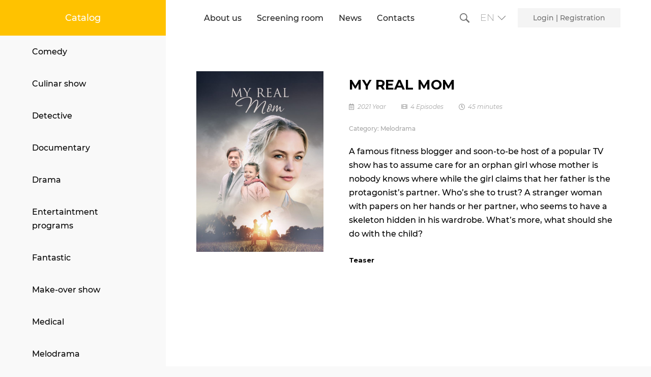

--- FILE ---
content_type: text/html; charset=UTF-8
request_url: https://sales.mgukraine.com/en/product/my-real-mom/
body_size: 15373
content:
<!DOCTYPE html>
<!--[if !(IE 6) | !(IE 7) | !(IE 8)  ]><!-->
<html lang="en-US" class="no-js">
<!--<![endif]-->
<head>
	<meta charset="UTF-8" />
		<meta name="viewport" content="width=device-width, initial-scale=1, maximum-scale=1, user-scalable=0">
	    <meta name="theme-color" content="#fdc134"/>	<link rel="profile" href="https://gmpg.org/xfn/11" />
	<script>
		window.dataLayer = window.dataLayer || [];
	</script>
	
	<!-- Google Tag Manager -->
<script>(function(w,d,s,l,i){w[l]=w[l]||[];w[l].push({'gtm.start':
new Date().getTime(),event:'gtm.js'});var f=d.getElementsByTagName(s)[0],
j=d.createElement(s),dl=l!='dataLayer'?'&l='+l:'';j.async=true;j.src=
'https://www.googletagmanager.com/gtm.js?id='+i+dl;f.parentNode.insertBefore(j,f);
})(window,document,'script','dataLayer','GTM-NZ44WT3');</script>
<!-- End Google Tag Manager -->
	
            <script type="text/javascript">
            if (/Android|webOS|iPhone|iPad|iPod|BlackBerry|IEMobile|Opera Mini/i.test(navigator.userAgent)) {
                var originalAddEventListener = EventTarget.prototype.addEventListener,
                    oldWidth = window.innerWidth;

                EventTarget.prototype.addEventListener = function (eventName, eventHandler, useCapture) {
                    if (eventName === "resize") {
                        originalAddEventListener.call(this, eventName, function (event) {
                            if (oldWidth === window.innerWidth) {
                                return;
                            }
                            else if (oldWidth !== window.innerWidth) {
                                oldWidth = window.innerWidth;
                            }
                            if (eventHandler.handleEvent) {
                                eventHandler.handleEvent.call(this, event);
                            }
                            else {
                                eventHandler.call(this, event);
                            };
                        }, useCapture);
                    }
                    else {
                        originalAddEventListener.call(this, eventName, eventHandler, useCapture);
                    };
                };
            };
        </script>
		<title>MY REAL MOM - Media Group Ukraine Content Sales</title>
<link rel="alternate" hreflang="uk" href="https://sales.mgukraine.com/uk/product/moja-nastojashhaja-mama/" />
<link rel="alternate" hreflang="en" href="https://sales.mgukraine.com/en/product/my-real-mom/" />
<link rel="alternate" hreflang="ru" href="https://sales.mgukraine.com/ru/product/moja-nastojashhaja-mama/" />

<!-- This site is optimized with the Yoast SEO plugin v12.9.1 - https://yoast.com/wordpress/plugins/seo/ -->
<meta name="robots" content="max-snippet:-1, max-image-preview:large, max-video-preview:-1"/>
<link rel="canonical" href="https://sales.mgukraine.com/en/product/my-real-mom/" />
<meta property="og:locale" content="en_US" />
<meta property="og:type" content="article" />
<meta property="og:title" content="MY REAL MOM - Media Group Ukraine Content Sales" />
<meta property="og:description" content="A famous fitness blogger and soon-to-be host of a popular TV show has to assume care for an orphan girl whose mother is nobody knows where while the girl claims that her father is the protagonist’s partner. Who’s she to trust? A stranger woman with papers on her hands or her partner, who seems to&hellip;" />
<meta property="og:url" content="https://sales.mgukraine.com/en/product/my-real-mom/" />
<meta property="og:site_name" content="Media Group Ukraine Content Sales" />
<meta property="og:image" content="https://sales.mgukraine.com/wp-content/uploads/2022/02/MNM_eng.jpg" />
<meta property="og:image:secure_url" content="https://sales.mgukraine.com/wp-content/uploads/2022/02/MNM_eng.jpg" />
<meta property="og:image:width" content="1200" />
<meta property="og:image:height" content="1700" />
<meta name="twitter:card" content="summary_large_image" />
<meta name="twitter:description" content="A famous fitness blogger and soon-to-be host of a popular TV show has to assume care for an orphan girl whose mother is nobody knows where while the girl claims that her father is the protagonist’s partner. Who’s she to trust? A stranger woman with papers on her hands or her partner, who seems to&hellip;" />
<meta name="twitter:title" content="MY REAL MOM - Media Group Ukraine Content Sales" />
<meta name="twitter:image" content="https://sales.mgukraine.com/wp-content/uploads/2022/02/MNM_eng.jpg" />
<script type='application/ld+json' class='yoast-schema-graph yoast-schema-graph--main'>{"@context":"https://schema.org","@graph":[{"@type":"WebSite","@id":"https://sales.mgukraine.com/en/#website","url":"https://sales.mgukraine.com/en/","name":"Media Group Ukraine Content Sales","potentialAction":{"@type":"SearchAction","target":"https://sales.mgukraine.com/en/?s={search_term_string}","query-input":"required name=search_term_string"}},{"@type":"ImageObject","@id":"https://sales.mgukraine.com/en/product/my-real-mom/#primaryimage","url":"https://sales.mgukraine.com/wp-content/uploads/2022/02/MNM_eng.jpg","width":1200,"height":1700},{"@type":"WebPage","@id":"https://sales.mgukraine.com/en/product/my-real-mom/#webpage","url":"https://sales.mgukraine.com/en/product/my-real-mom/","inLanguage":"en-US","name":"MY REAL MOM - Media Group Ukraine Content Sales","isPartOf":{"@id":"https://sales.mgukraine.com/en/#website"},"primaryImageOfPage":{"@id":"https://sales.mgukraine.com/en/product/my-real-mom/#primaryimage"},"datePublished":"2022-02-16T09:06:57+00:00","dateModified":"2022-11-07T13:40:01+00:00"}]}</script>
<!-- / Yoast SEO plugin. -->

<link rel='dns-prefetch' href='//s.w.org' />
<link rel="alternate" type="application/rss+xml" title="Media Group Ukraine Content Sales &raquo; Feed" href="https://sales.mgukraine.com/en/feed/" />
<link rel="alternate" type="application/rss+xml" title="Media Group Ukraine Content Sales &raquo; Comments Feed" href="https://sales.mgukraine.com/en/comments/feed/" />
		<script type="text/javascript">
			window._wpemojiSettings = {"baseUrl":"https:\/\/s.w.org\/images\/core\/emoji\/12.0.0-1\/72x72\/","ext":".png","svgUrl":"https:\/\/s.w.org\/images\/core\/emoji\/12.0.0-1\/svg\/","svgExt":".svg","source":{"concatemoji":"https:\/\/sales.mgukraine.com\/wp-includes\/js\/wp-emoji-release.min.js"}};
			!function(e,a,t){var n,r,o,i=a.createElement("canvas"),p=i.getContext&&i.getContext("2d");function s(e,t){var a=String.fromCharCode;p.clearRect(0,0,i.width,i.height),p.fillText(a.apply(this,e),0,0);e=i.toDataURL();return p.clearRect(0,0,i.width,i.height),p.fillText(a.apply(this,t),0,0),e===i.toDataURL()}function c(e){var t=a.createElement("script");t.src=e,t.defer=t.type="text/javascript",a.getElementsByTagName("head")[0].appendChild(t)}for(o=Array("flag","emoji"),t.supports={everything:!0,everythingExceptFlag:!0},r=0;r<o.length;r++)t.supports[o[r]]=function(e){if(!p||!p.fillText)return!1;switch(p.textBaseline="top",p.font="600 32px Arial",e){case"flag":return s([55356,56826,55356,56819],[55356,56826,8203,55356,56819])?!1:!s([55356,57332,56128,56423,56128,56418,56128,56421,56128,56430,56128,56423,56128,56447],[55356,57332,8203,56128,56423,8203,56128,56418,8203,56128,56421,8203,56128,56430,8203,56128,56423,8203,56128,56447]);case"emoji":return!s([55357,56424,55356,57342,8205,55358,56605,8205,55357,56424,55356,57340],[55357,56424,55356,57342,8203,55358,56605,8203,55357,56424,55356,57340])}return!1}(o[r]),t.supports.everything=t.supports.everything&&t.supports[o[r]],"flag"!==o[r]&&(t.supports.everythingExceptFlag=t.supports.everythingExceptFlag&&t.supports[o[r]]);t.supports.everythingExceptFlag=t.supports.everythingExceptFlag&&!t.supports.flag,t.DOMReady=!1,t.readyCallback=function(){t.DOMReady=!0},t.supports.everything||(n=function(){t.readyCallback()},a.addEventListener?(a.addEventListener("DOMContentLoaded",n,!1),e.addEventListener("load",n,!1)):(e.attachEvent("onload",n),a.attachEvent("onreadystatechange",function(){"complete"===a.readyState&&t.readyCallback()})),(n=t.source||{}).concatemoji?c(n.concatemoji):n.wpemoji&&n.twemoji&&(c(n.twemoji),c(n.wpemoji)))}(window,document,window._wpemojiSettings);
		</script>
		<style type="text/css">
img.wp-smiley,
img.emoji {
	display: inline !important;
	border: none !important;
	box-shadow: none !important;
	height: 1em !important;
	width: 1em !important;
	margin: 0 .07em !important;
	vertical-align: -0.1em !important;
	background: none !important;
	padding: 0 !important;
}
</style>
	<link rel='stylesheet' id='wp-block-library-css'  href='https://sales.mgukraine.com/wp-includes/css/dist/block-library/style.min.css' type='text/css' media='all' />
<link rel='stylesheet' id='wp-block-library-theme-css'  href='https://sales.mgukraine.com/wp-includes/css/dist/block-library/theme.min.css' type='text/css' media='all' />
<link rel='stylesheet' id='wc-block-style-css'  href='https://sales.mgukraine.com/wp-content/plugins/woocommerce/packages/woocommerce-blocks/build/style.css' type='text/css' media='all' />
<link rel='stylesheet' id='photoswipe-css'  href='https://sales.mgukraine.com/wp-content/plugins/woocommerce/assets/css/photoswipe/photoswipe.css' type='text/css' media='all' />
<link rel='stylesheet' id='photoswipe-default-skin-css'  href='https://sales.mgukraine.com/wp-content/plugins/woocommerce/assets/css/photoswipe/default-skin/default-skin.css' type='text/css' media='all' />
<style id='woocommerce-inline-inline-css' type='text/css'>
.woocommerce form .form-row .required { visibility: visible; }
</style>
<link rel='stylesheet' id='the7-Defaults-css'  href='https://sales.mgukraine.com/wp-content/uploads/smile_fonts/Defaults/Defaults.css' type='text/css' media='all' />
<link rel='stylesheet' id='the7-icomoon-fontawesome-16x16-css'  href='https://sales.mgukraine.com/wp-content/uploads/smile_fonts/icomoon-fontawesome-16x16/icomoon-fontawesome-16x16.css' type='text/css' media='all' />
<link rel='stylesheet' id='the7-icomoon-p7stroke-32x32-css'  href='https://sales.mgukraine.com/wp-content/uploads/smile_fonts/icomoon-p7stroke-32x32/icomoon-p7stroke-32x32.css' type='text/css' media='all' />
<!--[if lt IE 9]>
<link rel='stylesheet' id='vc_lte_ie9-css'  href='https://sales.mgukraine.com/wp-content/plugins/js_composer/assets/css/vc_lte_ie9.min.css' type='text/css' media='screen' />
<![endif]-->
<link rel='stylesheet' id='dt-web-fonts-css'  href='//fonts.googleapis.com/css?family=Roboto%3A400%2C600%2C700%7CMontserrat%3A400%2C500%2C600%2C700%2C900%7CRoboto+Condensed%3A400%2C600%2C700&ver=7.6.0.2' type='text/css' media='all' />
<link rel='stylesheet' id='dt-main-css'  href='https://sales.mgukraine.com/wp-content/themes/dt-the7/css/main.min.css' type='text/css' media='all' />
<link rel='stylesheet' id='dt-awsome-fonts-css'  href='https://sales.mgukraine.com/wp-content/themes/dt-the7/fonts/FontAwesome/css/all.min.css' type='text/css' media='all' />
<link rel='stylesheet' id='dt-fontello-css'  href='https://sales.mgukraine.com/wp-content/themes/dt-the7/fonts/fontello/css/fontello.min.css' type='text/css' media='all' />
<link rel='stylesheet' id='the7pt-static-css'  href='https://sales.mgukraine.com/wp-content/plugins/dt-the7-core/assets/css/post-type.min.css' type='text/css' media='all' />
<link rel='stylesheet' id='dt-custom-css'  href='https://sales.mgukraine.com/wp-content/uploads/the7-css/custom.css' type='text/css' media='all' />
<link rel='stylesheet' id='wc-dt-custom-css'  href='https://sales.mgukraine.com/wp-content/uploads/the7-css/compatibility/wc-dt-custom.css' type='text/css' media='all' />
<link rel='stylesheet' id='dt-media-css'  href='https://sales.mgukraine.com/wp-content/uploads/the7-css/media.css' type='text/css' media='all' />
<link rel='stylesheet' id='wpml.less-css'  href='https://sales.mgukraine.com/wp-content/uploads/the7-css/compatibility/wpml.css' type='text/css' media='all' />
<link rel='stylesheet' id='the7-elements-css'  href='https://sales.mgukraine.com/wp-content/uploads/the7-css/post-type-dynamic.css' type='text/css' media='all' />
<link rel='stylesheet' id='style-css'  href='https://sales.mgukraine.com/wp-content/themes/dt-the7-child/style.css' type='text/css' media='all' />
<script type='text/javascript'>
/* <![CDATA[ */
var slide_in = {"demo_dir":"https:\/\/sales.mgukraine.com\/wp-content\/plugins\/convertplug\/modules\/slide_in\/assets\/demos"};
/* ]]> */
</script>
<script type='text/javascript' src='https://sales.mgukraine.com/wp-includes/js/jquery/jquery.js'></script>
<script type='text/javascript' src='https://sales.mgukraine.com/wp-includes/js/jquery/jquery-migrate.min.js'></script>
<script type='text/javascript' src='https://sales.mgukraine.com/wp-content/plugins/sitepress-multilingual-cms/res/js/jquery.cookie.js'></script>
<script type='text/javascript'>
/* <![CDATA[ */
var wpml_cookies = {"_icl_current_language":{"value":"en","expires":1,"path":"\/"}};
var wpml_cookies = {"_icl_current_language":{"value":"en","expires":1,"path":"\/"}};
/* ]]> */
</script>
<script type='text/javascript' src='https://sales.mgukraine.com/wp-content/plugins/sitepress-multilingual-cms/res/js/cookies/language-cookie.js'></script>
<script type='text/javascript' src='https://sales.mgukraine.com/wp-content/plugins/woocommerce/assets/js/jquery-blockui/jquery.blockUI.min.js'></script>
<script type='text/javascript'>
/* <![CDATA[ */
var wc_add_to_cart_params = {"ajax_url":"\/wp-admin\/admin-ajax.php?lang=en","wc_ajax_url":"\/en\/?wc-ajax=%%endpoint%%","i18n_view_cart":"View cart","cart_url":"https:\/\/sales.mgukraine.com\/en\/cart\/","is_cart":"","cart_redirect_after_add":"no"};
/* ]]> */
</script>
<script type='text/javascript' src='https://sales.mgukraine.com/wp-content/plugins/woocommerce/assets/js/frontend/add-to-cart.min.js'></script>
<script type='text/javascript' src='https://sales.mgukraine.com/wp-content/plugins/js_composer/assets/js/vendors/woocommerce-add-to-cart.js'></script>
<script type='text/javascript'>
/* <![CDATA[ */
var dtLocal = {"themeUrl":"https:\/\/sales.mgukraine.com\/wp-content\/themes\/dt-the7","passText":"To view this protected post, enter the password below:","moreButtonText":{"loading":"Loading...","loadMore":"Load more"},"postID":"42823","ajaxurl":"https:\/\/sales.mgukraine.com\/wp-admin\/admin-ajax.php","contactMessages":{"required":"One or more fields have an error. Please check and try again.","terms":"Please accept the privacy policy."},"ajaxNonce":"0bc2e0fb69","pageData":"","themeSettings":{"smoothScroll":"off","lazyLoading":false,"accentColor":{"mode":"solid","color":"#fdc134"},"desktopHeader":{"height":70},"floatingHeader":{"showAfter":160,"showMenu":false,"height":80,"logo":{"showLogo":true,"html":"<img class=\" preload-me\" src=\"https:\/\/sales.mgukraine.com\/wp-content\/themes\/dt-the7\/inc\/presets\/images\/full\/wizard01.header-style-floating-logo-regular.png\" srcset=\"https:\/\/sales.mgukraine.com\/wp-content\/themes\/dt-the7\/inc\/presets\/images\/full\/wizard01.header-style-floating-logo-regular.png 42w, https:\/\/sales.mgukraine.com\/wp-content\/themes\/dt-the7\/inc\/presets\/images\/full\/wizard01.header-style-floating-logo-hd.png 84w\" width=\"42\" height=\"42\"   sizes=\"42px\" alt=\"Media Group Ukraine Content Sales\" \/>","url":"https:\/\/sales.mgukraine.com\/en\/"}},"mobileHeader":{"firstSwitchPoint":1180,"secondSwitchPoint":1180,"firstSwitchPointHeight":70,"secondSwitchPointHeight":70},"stickyMobileHeaderFirstSwitch":{"logo":{"html":""}},"stickyMobileHeaderSecondSwitch":{"logo":{"html":""}},"content":{"textColor":"#000000","headerColor":"#000000"},"sidebar":{"switchPoint":990},"boxedWidth":"1340px","stripes":{"stripe1":{"textColor":"#989a9f","headerColor":"#ebecef"},"stripe2":{"textColor":"#1b1b1d","headerColor":"#1b1b1d"},"stripe3":{"textColor":"#1b1b1d","headerColor":"#1b1b1d"}}},"VCMobileScreenWidth":"778","wcCartFragmentHash":"73942d931fe9d1fa06c267cc6d2ccf0d"};
var dtShare = {"shareButtonText":{"facebook":"Share on Facebook","twitter":"Tweet","pinterest":"Pin it","linkedin":"Share on Linkedin","whatsapp":"Share on Whatsapp","google":"Share on Google Plus"},"overlayOpacity":"85"};
/* ]]> */
</script>
<script type='text/javascript' src='https://sales.mgukraine.com/wp-content/themes/dt-the7/js/above-the-fold.min.js'></script>
<link rel='https://api.w.org/' href='https://sales.mgukraine.com/wp-json/' />
<link rel="EditURI" type="application/rsd+xml" title="RSD" href="https://sales.mgukraine.com/xmlrpc.php?rsd" />
<link rel="wlwmanifest" type="application/wlwmanifest+xml" href="https://sales.mgukraine.com/wp-includes/wlwmanifest.xml" /> 

<link rel='shortlink' href='https://sales.mgukraine.com/en/?p=42823' />
<link rel="alternate" type="application/json+oembed" href="https://sales.mgukraine.com/wp-json/oembed/1.0/embed?url=https%3A%2F%2Fsales.mgukraine.com%2Fen%2Fproduct%2Fmy-real-mom%2F" />
<link rel="alternate" type="text/xml+oembed" href="https://sales.mgukraine.com/wp-json/oembed/1.0/embed?url=https%3A%2F%2Fsales.mgukraine.com%2Fen%2Fproduct%2Fmy-real-mom%2F&format=xml" />
<meta name="generator" content="WPML ver:4.2.5 stt:1,46,55;" />
	<noscript><style>.woocommerce-product-gallery{ opacity: 1 !important; }</style></noscript>
	<meta name="generator" content="Powered by WPBakery Page Builder - drag and drop page builder for WordPress."/>
<link rel="icon" href="https://sales.mgukraine.com/wp-content/uploads/2020/02/favicon16.png" type="image/png" sizes="16x16"/><link rel="icon" href="https://sales.mgukraine.com/wp-content/uploads/2020/02/favicon32.png" type="image/png" sizes="32x32"/><noscript><style> .wpb_animate_when_almost_visible { opacity: 1; }</style></noscript><style id='the7-custom-inline-css' type='text/css'>
.container-video {
	margin: 1rem;
	position: relative;
	padding-top: 52.65%;
}
.container-video iframe {
	position: absolute;
	width: 100%;
	height: 100%;
	top: 0;
	left: 0;
}
@media (max-width: 1200px) {
	.container-video {
		display: none;
	}
}
.pdf_link {
		background: url(/wp-content/uploads/pdf/yellow_button.png) no-repeat center center / contain;
    width: 200px;
    height: 64px;
    display: flex;
    align-items: center;
    justify-content: center;
}
.main-category-menu ul li.pdf_link a, .main-category-menu-mobile ul li.pdf_link a {
	  color: #fff;
    text-transform: uppercase;
    font-weight: 700;
    font-size: 1.2em;
    text-align: center;
	  padding: 2px 10px;
}
.main-category-menu ul li.pdf_link a:hover {
	color: #fff;
}
@media (max-width: 1080px) {
	.pdf_link {
		font-size: 10px;
		width: auto;
		height: auto;
		background: none;
	}
	.pdf_link:before {
		content: 'PDF:';
    margin-right: -5px;
	}
	.main-category-menu-mobile ul li.pdf_link a {
		color: #ffc200;
	}

}
.sticky-mobile-on {
	top: 0 !important;
}
.mobile-header-space {
	height: 0 !important;
}
.wc-img-hover .woo-buttons-on-img {
	   padding-top: 141%;
    position: relative;
}
.wf-cell .woo-buttons-on-img a {
	   position: absolute !important;
    top: 0;
    left: 0;
    width: 100% ;
    height: 100%;
		overflow: hidden;
}
.wf-cell .woo-buttons-on-img a img{
	   width: 100% !important;
    height: 100% !important;
    object-fit: cover;
    object-position: bottom;
	  transition: 10s; 
}
.wf-cell .woo-buttons-on-img:hover a img{
	  transform: scale(1.1);
}

.registration-message-container {
	    color: #9F6000;
    background-color: #FEEFB3;
	margin: 0 0px 1em 0px;
padding:12px;
}
.new-mobile-searchform {
	margin-top: 20px;
	position: relative;
}
.new-mobile-searchform input {
	 margin: 0;
   width: 100%;
   padding-right: 35px;
}
.new-mobile-searchform .menu-search__submit {
    position: absolute;
    top: -5px;
    right: 0;
    opacity: 0;
}

.new-mobile-searchform .icon {
	  position: absolute;
    right: 0;
    top: 5px;
    padding: 0 10px;
}
.mini-login {
	   background: #f4f4f4;
    padding: 10px 30px;
}
@media (max-width: 768px) {
	.mini-login {
		padding: 10px 15px;
	}
	.dt-mobile-header .mobile-mini-widgets-in-menu>* {
		margin: 5px 5px 5px 0;
	}
}
h1.page-title {
	font-size: 40px;
	padding: 0 0 20px 0;
	margin: 0;
	padding: 0;
}
@media (max-width: 768px) {
		h1.page-title {
		font-size: 34px; 
	}
}
.form-row-wide {
	clear: both;
}
.form-row-first, .form-row-last {
	width: 50% !important;
} 
.restriction-link {
	   display: inline-block;
    border: 1px solid #d7d7d7;
    text-decoration: none;
    padding: 0 20px;
    color: #777777;
}
.restriction-link:hover {
	border-color: #ffc200;
}
.related-product>li {
	width: 25%;
	display: block;
	text-align: center;
}
.product .related.products>h2:after {
	content: none;
}
@media (max-width: 768px) {
	.related-product>li {
		width: 50%;
	}
}
.woocommerce div.product div.summary {
	display: block;
}
.additional-info {
    font-size: 0.8em;
}
.additional-info__info-row {
    display: -webkit-box;
    display: -ms-flexbox;
    display: flex;
    margin: 25px 0px;
}
.additional-info__info-name {
    padding-right: 20px;
    font-weight: 700;
    -ms-flex-preferred-size: 100px;
        flex-basis: 100px;
    min-width: 100px;
}
.additional-info__info-video, .additional-info__info-text {
	width: 100%;
}
.additional-info__info-video .container {
    position: relative;
    padding-top: 56.25%;
    width: 100%;
}
.additional-info__info-video .container iframe {
    position: absolute;
    top: 0;
    left: 0;
    width: 100%;
    height: 100%;
}
@media (max-width: 768px) {
	.additional-info__info-row {
		-ms-flex-wrap: wrap;
		    flex-wrap: wrap;
	}
}

.form-max-width, .user-registration {
	max-width: 800px;
}
.wf-cell {
	z-index: 3;
	position: relative;
}
.wf-cell .woo-buttons-on-img a {
	z-index:3;
	position: relative;
}
.wf-cell .woo-buttons-on-img .product-descriptions-word {
    position: absolute;
    top: 0;
    opacity: 0;
    lefT: 0;
    width: 110%;
    height: auto;
	  top: 5%;
    margin-left: 0%;
    z-index: 2;
    -webkit-transition: 0.4s;
    -o-transition: 0.4s;
    transition: 0.4s;
		-webkit-box-sizing: border-box;
		        box-sizing: border-box;
	
}
.wf-cell:hover .woo-buttons-on-img .product-descriptions-word {
	-webkit-transition-delay: 1s;
	     -o-transition-delay: 1s;
	        transition-delay: 1s;
	z-index:5;
	
}
.wf-cell:hover {
	z-index: 6;
}
.wf-cell:hover .woo-buttons-on-img a {
	z-index:5;
}

@media (min-width: 1180px) {
.wf-cell .woo-buttons-on-img:hover .product-descriptions-word {
    display: block;
    opacity: 1;
		margin-left: -110%;
}
.wf-cell:nth-of-type(3n+1) .woo-buttons-on-img:hover .product-descriptions-word {
	margin-left: 100%;
}
.wc-img-hover .woo-buttons-on-img {
	overflow: unset;
	overflow: visible;
}
.wf-cell .product-descriptions-word__inside {
    width: 100%;
    height: 100%;
    -webkit-box-shadow: 0px 0px 8px 0px rgba(0,0,0,0.21);
            box-shadow: 0px 0px 8px 0px rgba(0,0,0,0.21);
    padding: 20px;
	  margin-left: -20px;
	  -webkit-box-sizing: border-box;
	          box-sizing: border-box;
	  background: rgba(255,255,255,1);
	  font-size: 14px;
    line-height: 1.5;
		text-align: left;

}
.wf-cell:nth-of-type(3n+1) .product-descriptions-word__inside {
	margin-left: 20px;
}
.wf-cell .product-descriptions-word__inside:after {
    content: '';
    width: 20px;
    height: 20px;
    position: absolute;
    top: 50%;
	  right: 10px;
    margin-top: -10px;
    margin-left: 10px;
    -webkit-transform: rotate(45deg);
        -ms-transform: rotate(45deg);
            transform: rotate(45deg);
    background: #fff;
    -webkit-box-shadow: 4px -4px 4px -1px rgba(0,0,0,0.21);
            box-shadow: 4px -4px 4px -1px rgba(0,0,0,0.21);
}
.wf-cell:nth-of-type(3n+1) .product-descriptions-word__inside:after {
	  right: auto;
	  left: 0;
	  -webkit-box-shadow: -4px 4px 4px -1px rgba(0,0,0,0.21);
	          box-shadow: -4px 4px 4px -1px rgba(0,0,0,0.21);
}
	

}
table.contact {
	width: auto;
	border: 0;
}
table.contact td {
	border: 0;
}
table.contact td:nth-of-type(1) {
	font-size: 0.8em;
}
.page-title .wf-wrap {
	margin-bottom: -70px;
}
.woocommerce-products-header {
	display: none;
}
.product-meta {
	  color: #A5A5A5;
    font-size: 12px;
    font-style: italic;
		display: inline-block;
		padding-bottom: 15px;
}
.product-meta h1 {
	margin: 0;
}
.product-meta * {
	vertical-align: middle;
}
.product-meta i {
	margin-right: 3px;
}
.product-meta > span:nth-of-type(n+2) {
	margin-left: 30px;
}
.product_meta {
	margin-bottom: 15px;
}
.product_meta .posted_in:after {
	content: none;
}
.product-meta > span {
/*	white-space: nowrap;*/
	display: inline-block;
}
.paginator .button-load-more .button-caption {
	font-weight: 500;
	text-transform: uppercase;
}
.paginator .button-load-more .button-caption:before {
	content: none;
}
.paginator .button-load-more {
	border-right: 0;
	border-left:0;
}
img.menu_search_icon {
	vertical-align: middle;
	cursor: pointer;
	width: 20px;
}
.main-grid {
	display: -ms-grid;
	display: grid;
	-ms-grid-columns:  1fr 4fr;
	grid-template-columns: [menu] 1fr [content] 4fr; 
  -ms-grid-rows: auto; 
  grid-template-rows: auto;
}
.main-grid > *:nth-child(1) {
	   -ms-grid-row: 1;
	   -ms-grid-column: 1;
}
.main-grid > *:nth-child(2) {
	   -ms-grid-row: 1;
	   -ms-grid-column: 2;
}
.main-grid > *:nth-child(3) {
	   -ms-grid-row: 1;
	   -ms-grid-column: 3;
}
.main-grid > *:nth-child(4) {
	   -ms-grid-row: 1;
	   -ms-grid-column: 4;
}
.main-category-menu {
	grid-area: menu;
}
.main-category-menu__title {
	font-size: 18px;
	height: 70px;
	line-height: 70px;
	text-align: center;
	color: #fff;
	background: #FFC200;
	display: block;
	text-decoration: none;
	padding: 0 20px;
}
.main-category-menu__title:hover {
	color: #fff;
}
.main-category-menu ul {
	list-style:none;
	padding: 0px 45px;
}

.main-category-menu ul li {
	padding: 18px;
}

.main-category-menu ul li a, .main-category-menu-mobile ul li a{
	font-size: 16px;
	font-weight: 500;
	color: #000;
	position: relative;
	text-decoration: none;
	
		padding: 10px 0px;
}
/*
.main-category-menu ul li a:after, .main-category-menu-mobile ul li a:after  {
	height: 2px;
	width: 0;
	background: #FFC200;
	-webkit-transition: 0.4s;
	-o-transition: 0.4s;
	transition: 0.4s;
	position: absolute;
	bottom: 0;
	left: 0;
	margin-bottom: -4px;
	content: '';
}
.main-category-menu ul li a:hover:after, .main-category-menu-mobile ul li a:hover:after {
	width: 100%;
}
*/
.main-category-menu-mobile {
	display: none;
	margin-top: -70px;
	padding: 20px;
	background: #f9f9f9;
	margin-bottom: 20px;
}
.main-category-menu-mobile ul li {
	display: inline-block;
	margin-right: 20px;
}
/* --------- */


.main-category-menu ul li a:hover {
  color: #FFC200;
}



#page {
	grid-area: content;
	margin: 0 !important;
	display: block;
}
.woocommerce .product h4, .woocom-list-content h4 {
		font-size: 22px;
		line-height: 1.4em;
	  font-weight: 700;
}
.woocommerce-product-details__short-description {
	font-size: 14px;
	line-height: 1.5;
}
.new-label {
	  background: #FFC200;
    font-size: 15px;
    height: 42px;
    line-height: 42px;
    color: #fff;
    font-weight: 600;
    position: absolute;
    left: 0;
    bottom: 0;
    width: 100%;
}
.woocom-list-content__categories, .woocom-list-content__categories a {
   font-size: 16px;
   color: #989898;
   text-decoration: none;
   text-transform: lowercase;
   font-style: italic;
}
.woocom-list-content__categories {
	padding-bottom: 10px;
	line-height: 18px;
}
.woocom-list-content__categories a:hover {
	text-decoration: underline;
}
.dt-css-grid {
		grid-row-gap: 30px !important;
}

/*  Search ICON */
.main-nav li.menu-search {
		-webkit-box-pack: end;
		    -ms-flex-pack: end;
		        justify-content: flex-end;
	  -webkit-box-align: center;
	      -ms-flex-align: center;
	          align-items: center;
    width: 50px;
    position: absolute;
    height: 100%;
    right: 0;
    -webkit-transition: 1s;
    -o-transition: 1s;
    transition: 1s;
    z-index: 2;
	  background: #fff;
}
.main-nav li.menu-search input {
	opacity: 0;
	width: 100%;
	margin:0;
	-webkit-transition: 0.2s;
	-o-transition: 0.2s;
	transition: 0.2s;
	background: #fff;
	position: absolute;
	top: 0;
	padding-right: 25px;
	border: 1px solid #707070;
	right: 0;
}
.main-nav li.menu-search .menu-search__submit {
	width: 30px;
	opacity: 0 !important;
	z-index: 3;
	display: none;
}
.main-nav li.menu-search.active-search-form .menu-search__submit {
	display: block;
}
.main-nav li.menu-search.active-search-form {
	  width: 92%;
    width: calc(100% - 60px);
}
.main-nav li.menu-search.active-search-form input {
	opacity: 1;
	
}
.main-nav li.menu-search div.icon {
	padding: 0 10px;
	position: relative;
	z-index: 2;
}
.new-searchform {
	display:-webkit-box;
	display:-ms-flexbox;
	display:flex;
	width: 100%;
	position: relative;
	height: 38px;
	text-align: right;
	-webkit-box-pack: end;
	    -ms-flex-pack: end;
	        justify-content: flex-end;
	-webkit-box-align: center;
	    -ms-flex-align: center;
	        align-items: center;
}
.wpml-ls-native {
	  color: #7E7E7E;
    font-weight: 300;
    font-size: 19px;
	  font-family: 'Montserrat';
}
a.wpml-ls-item-toggle:after {
    content: '';
    vertical-align: baseline;
    display: inline-block;
    width: 10px;
    height: 10px;
    position: relative !important;
    border-top: 0 !important;
    border-left: 0 !important;
    margin-top: 0 !important;
    vertical-align: baseline !important;
    border-right: 1px solid #707070 !important;
    border-bottom: 1px solid #707070 !important;
    top: 50%;
    -webkit-transform: rotate(45deg) translateY(-50%) skewY(0deg);
        -ms-transform: rotate(45deg) translateY(-50%) skewY(0deg);
            transform: rotate(45deg) translateY(-50%) skewY(0deg);
    margin-left: 5px;
}
ul.wpml-ls-sub-menu.sub-nav {
	width: auto;
}
.sub-nav li { 
	padding: 0;
}
.masthead .wpml-ls-legacy-dropdown li > ul > li a {
	padding: 5px 0;
}
.masthead .wpml-ls-legacy-dropdown li > ul > li a:hover {
	background: none;
}
.wpml-ls-legacy-dropdown .wpml-ls-sub-menu {
	padding: 10px 10px;
	width: auto;
}
.wpml-ls-legacy-dropdown a.wpml-ls-item-toggle {
	padding-right: 10px;
}
.top-header .active-line-decoration>li>a .decoration-line, .top-header .hover-line-decoration>li>a .decoration-line {
	top: auto;
	bottom: 0;
}
.paginator:not(.paginator-more-button) a, .paginator:not(.paginator-more-button) span {
	font-weight: 500;
}



.main-nav>li a:before {
    position: absolute;
    top: 0;
    left: 0;
    display: block;
    content: '';
    background: #f4f4f4;
    width: 100%;
    height: 100%;
    transform-origin: bottom;
    transform: scaleY(0);
    transition: transform 0.25s ease-in-out;
		z-index: -1;
}
.main-nav>li a:hover:before {
    transform: scaleY(1);
}

@media (max-width: 1280px) and (min-width: 1181px) {
	.main-nav > li > a {
	    padding: 0px 15px 0px 15px;
	}
	.main-nav > li > a .menu-text {
		font-size: 16px;
	}
}
@media (max-width: 1180px) {
	#wpadminbar {
		display: none;
	}
	html {
		margin-top: 0 !important;
	}
	#page {
		-ms-grid-column: 1;
		-ms-grid-column-span: 2;
		grid-column: 1 / 3;
		
	}
	#page .masthead.full-width {
		width: calc(100% - 250px) !important;
		margin-left: 250px;
		-webkit-box-shadow: none !important;
		        box-shadow: none !important;
	}
	.main-category-menu {
		position: fixed;
		top: 0;
		z-index: 5;
		width: 100%;
	}
	.main-category-menu__title {
		text-align: left;
	}
	.main-grid {
		-ms-grid-columns: [menu] 250px [content] 1fr;
		grid-template-columns: [menu] 250px [content] 1fr; 
	}
	.main-category-menu ul {
		display: none;
	}
	.second-switch-logo-left.second-switch-menu-right .mobile-header-bar {
		-webkit-box-pack: end !important;
		    -ms-flex-pack: end !important;
		        justify-content: flex-end !important;
	}
	.masthead:not(.side-header):not(.side-header-menu-icon) .mobile-header-bar {
		max-width: none;
	}
	.woocommerce .product h4 {
		font-size: 1em;
		line-height: 1.4em;
	}
	.woocommerce-product-details__short-description, .woocom-list-content__categories a{
		font-size: 12px;
		line-height: 15px;
	}
	.main-category-menu-mobile {
		display: block;
	}
}
@media (max-width: 768px) {
	.dt-css-grid {
		grid-column-gap: 20px !important;
	}
}


.wf-cell .woo-buttons-on-img a.inherit {
    position: inherit !important;
    color: inherit !important;
    text-decoration: none;
}


@font-face {
    font-family: 'Montserrat';
    src: url('/wp-content/themes/dt-the7-child/fonts/Montserrat/Montserrat-ExtraLightItalic.eot');
    src: url('/wp-content/themes/dt-the7-child/fonts/Montserrat/Montserrat-ExtraLightItalic.eot?#iefix') format('embedded-opentype'),
        url('/wp-content/themes/dt-the7-child/fonts/Montserrat/Montserrat-ExtraLightItalic.woff2') format('woff2'),
        url('/wp-content/themes/dt-the7-child/fonts/Montserrat/Montserrat-ExtraLightItalic.woff') format('woff');
    font-weight: 200;
    font-style: italic;
}

@font-face {
    font-family: 'Montserrat';
    src: url('/wp-content/themes/dt-the7-child/fonts/Montserrat/Montserrat-ExtraLight.eot');
    src: url('/wp-content/themes/dt-the7-child/fonts/Montserrat/Montserrat-ExtraLight.eot?#iefix') format('embedded-opentype'),
        url('/wp-content/themes/dt-the7-child/fonts/Montserrat/Montserrat-ExtraLight.woff2') format('woff2'),
        url('/wp-content/themes/dt-the7-child/fonts/Montserrat/Montserrat-ExtraLight.woff') format('woff');
    font-weight: 200;
    font-style: normal;
}

@font-face {
    font-family: 'Montserrat';
    src: url('/wp-content/themes/dt-the7-child/fonts/Montserrat/Montserrat-LightItalic.eot');
    src: url('/wp-content/themes/dt-the7-child/fonts/Montserrat/Montserrat-LightItalic.eot?#iefix') format('embedded-opentype'),
        url('/wp-content/themes/dt-the7-child/fonts/Montserrat/Montserrat-LightItalic.woff2') format('woff2'),
        url('/wp-content/themes/dt-the7-child/fonts/Montserrat/Montserrat-LightItalic.woff') format('woff');
    font-weight: 300;
    font-style: italic;
}



@font-face {
    font-family: 'Montserrat';
    src: url('/wp-content/themes/dt-the7-child/fonts/Montserrat/Montserrat-Medium.eot');
    src: url('/wp-content/themes/dt-the7-child/fonts/Montserrat/Montserrat-Medium.eot?#iefix') format('embedded-opentype'),
        url('/wp-content/themes/dt-the7-child/fonts/Montserrat/Montserrat-Medium.woff2') format('woff2'),
        url('/wp-content/themes/dt-the7-child/fonts/Montserrat/Montserrat-Medium.woff') format('woff');
    font-weight: 500;
    font-style: normal;
}

@font-face {
    font-family: 'Montserrat';
    src: url('/wp-content/themes/dt-the7-child/fonts/Montserrat/Montserrat-Medium.eot');
    src: url('/wp-content/themes/dt-the7-child/fonts/Montserrat/Montserrat-Medium.eot?#iefix') format('embedded-opentype'),
        url('/wp-content/themes/dt-the7-child/fonts/Montserrat/Montserrat-Medium.woff2') format('woff2'),
        url('/wp-content/themes/dt-the7-child/fonts/Montserrat/Montserrat-Medium.woff') format('woff');
    font-weight: normal;
    font-style: normal;
}

@font-face {
    font-family: 'Montserrat';
    src: url('/wp-content/themes/dt-the7-child/fonts/Montserrat/Montserrat-BoldItalic.eot');
    src: url('/wp-content/themes/dt-the7-child/fonts/Montserrat/Montserrat-BoldItalic.eot?#iefix') format('embedded-opentype'),
        url('/wp-content/themes/dt-the7-child/fonts/Montserrat/Montserrat-BoldItalic.woff2') format('woff2'),
        url('/wp-content/themes/dt-the7-child/fonts/Montserrat/Montserrat-BoldItalic.woff') format('woff');
    font-weight: bold;
    font-style: italic;
}

@font-face {
    font-family: 'Montserrat';
    src: url('/wp-content/themes/dt-the7-child/fonts/Montserrat/Montserrat-SemiBoldItalic.eot');
    src: url('/wp-content/themes/dt-the7-child/fonts/Montserrat/Montserrat-SemiBoldItalic.eot?#iefix') format('embedded-opentype'),
        url('/wp-content/themes/dt-the7-child/fonts/Montserrat/Montserrat-SemiBoldItalic.woff2') format('woff2'),
        url('/wp-content/themes/dt-the7-child/fonts/Montserrat/Montserrat-SemiBoldItalic.woff') format('woff');
    font-weight: 600;
    font-style: italic;
}

@font-face {
    font-family: 'Montserrat';
    src: url('/wp-content/themes/dt-the7-child/fonts/Montserrat/Montserrat-Italic.eot');
    src: url('/wp-content/themes/dt-the7-child/fonts/Montserrat/Montserrat-Italic.eot?#iefix') format('embedded-opentype'),
        url('/wp-content/themes/dt-the7-child/fonts/Montserrat/Montserrat-Italic.woff2') format('woff2'),
        url('/wp-content/themes/dt-the7-child/fonts/Montserrat/Montserrat-Italic.woff') format('woff');
    font-weight: normal;
    font-style: italic;
}

@font-face {
    font-family: 'Montserrat';
    src: url('/wp-content/themes/dt-the7-child/fonts/Montserrat/Montserrat-SemiBold.eot');
    src: url('/wp-content/themes/dt-the7-child/fonts/Montserrat/Montserrat-SemiBold.eot?#iefix') format('embedded-opentype'),
        url('/wp-content/themes/dt-the7-child/fonts/Montserrat/Montserrat-SemiBold.woff2') format('woff2'),
        url('/wp-content/themes/dt-the7-child/fonts/Montserrat/Montserrat-SemiBold.woff') format('woff');
    font-weight: 600;
    font-style: normal;
}

@font-face {
    font-family: 'Montserrat';
    src: url('/wp-content/themes/dt-the7-child/fonts/Montserrat/Montserrat-MediumItalic.eot');
    src: url('/wp-content/themes/dt-the7-child/fonts/Montserrat/Montserrat-MediumItalic.eot?#iefix') format('embedded-opentype'),
        url('/wp-content/themes/dt-the7-child/fonts/Montserrat/Montserrat-MediumItalic.woff2') format('woff2'),
        url('/wp-content/themes/dt-the7-child/fonts/Montserrat/Montserrat-MediumItalic.woff') format('woff');
    font-weight: 500;
    font-style: italic;
}

@font-face {
    font-family: '/Montserrat';
    src: url('/wp-content/themes/dt-the7-child/fonts/Montserrat/Montserrat-Light.eot');
    src: url('/wp-content/themes/dt-the7-child/fonts/Montserrat/Montserrat-Light.eot?#iefix') format('embedded-opentype'),
        url('/wp-content/themes/dt-the7-child/fonts/Montserrat/Montserrat-Light.woff2') format('woff2'),
        url('/wp-content/themes/dt-the7-child/fonts/Montserrat/Montserrat-Light.woff') format('woff');
    font-weight: 300;
    font-style: normal;
}

@font-face {
    font-family: 'Montserrat';
    src: url('/wp-content/themes/dt-the7-child/fonts/Montserrat/Montserrat-Thin.eot');
    src: url('/wp-content/themes/dt-the7-child/fonts/Montserrat/Montserrat-Thin.eot?#iefix') format('embedded-opentype'),
        url('/wp-content/themes/dt-the7-child/fonts/Montserrat/Montserrat-Thin.woff2') format('woff2'),
        url('/wp-content/themes/dt-the7-child/fonts/Montserrat/Montserrat-Thin.woff') format('woff');
    font-weight: 100;
    font-style: normal;
}

@font-face {
    font-family: 'Montserrat';
    src: url('/wp-content/themes/dt-the7-child/fonts/Montserrat/Montserrat-BlackItalic.eot');
    src: url('/wp-content/themes/dt-the7-child/fonts/Montserrat/Montserrat-BlackItalic.eot?#iefix') format('embedded-opentype'),
        url('/wp-content/themes/dt-the7-child/fonts/Montserrat/Montserrat-BlackItalic.woff2') format('woff2'),
        url('/wp-content/themes/dt-the7-child/fonts/Montserrat/Montserrat-BlackItalic.woff') format('woff');
    font-weight: 900;
    font-style: italic;
}

@font-face {
    font-family: 'Montserrat';
    src: url('/wp-content/themes/dt-the7-child/fonts/Montserrat/Montserrat-ThinItalic.eot');
    src: url('/wp-content/themes/dt-the7-child/fonts/Montserrat/Montserrat-ThinItalic.eot?#iefix') format('embedded-opentype'),
        url('/wp-content/themes/dt-the7-child/fonts/Montserrat/Montserrat-ThinItalic.woff2') format('woff2'),
        url('/wp-content/themes/dt-the7-child/fonts/Montserrat/Montserrat-ThinItalic.woff') format('woff');
    font-weight: 100;
    font-style: italic;
}

@font-face {
    font-family: 'Montserrat';
    src: url('/wp-content/themes/dt-the7-child/fonts/Montserrat/Montserrat-Black.eot');
    src: url('/wp-content/themes/dt-the7-child/fonts/Montserrat/Montserrat-Black.eot?#iefix') format('embedded-opentype'),
        url('/wp-content/themes/dt-the7-child/fonts/Montserrat/Montserrat-Black.woff2') format('woff2'),
        url('/wp-content/themes/dt-the7-child/fonts/Montserrat/Montserrat-Black.woff') format('woff');
    font-weight: 900;
    font-style: normal;
}

@font-face {
    font-family: 'Montserrat';
    src: url('/wp-content/themes/dt-the7-child/fonts/Montserrat/Montserrat-ExtraBoldItalic.eot');
    src: url('/wp-content/themes/dt-the7-child/fonts/Montserrat/Montserrat-ExtraBoldItalic.eot?#iefix') format('embedded-opentype'),
        url('/wp-content/themes/dt-the7-child/fonts/Montserrat/Montserrat-ExtraBoldItalic.woff2') format('woff2'),
        url('/wp-content/themes/dt-the7-child/fonts/Montserrat/Montserrat-ExtraBoldItalic.woff') format('woff');
    font-weight: 800;
    font-style: italic;
}

@font-face {
    font-family: 'Montserrat';
    src: url('/wp-content/themes/dt-the7-child/fonts/Montserrat/Montserrat-ExtraBold.eot');
    src: url('/wp-content/themes/dt-the7-child/fonts/Montserrat/Montserrat-ExtraBold.eot?#iefix') format('embedded-opentype'),
        url('/wp-content/themes/dt-the7-child/fonts/Montserrat/Montserrat-ExtraBold.woff2') format('woff2'),
        url('/wp-content/themes/dt-the7-child/fonts/Montserrat/Montserrat-ExtraBold.woff') format('woff');
    font-weight: 800;
    font-style: normal;
}

@font-face {
    font-family: 'Montserrat Bold';
    src: url('/wp-content/themes/dt-the7-child/fonts/Montserrat/Montserrat-Bold.eot');
    src: url('/wp-content/themes/dt-the7-child/fonts/Montserrat/Montserrat-Bold.eot?#iefix') format('embedded-opentype'),
        url('/wp-content/themes/dt-the7-child/fonts/Montserrat/Montserrat-Bold.woff2') format('woff2'),
        url('/wp-content/themes/dt-the7-child/fonts/Montserrat/Montserrat-Bold.woff') format('woff');
    font-weight: bold;
    font-style: normal;
}

@font-face {
    font-family: 'Montserrat Regular';
    src: url('/wp-content/themes/dt-the7-child/fonts/Montserrat/Montserrat-Regular.eot');
    src: url('/wp-content/themes/dt-the7-child/fonts/Montserrat/Montserrat-Regular.eot?#iefix') format('embedded-opentype'),
        url('/wp-content/themes/dt-the7-child/fonts/Montserrat/Montserrat-Regular.woff2') format('woff2'),
        url('/wp-content/themes/dt-the7-child/fonts/Montserrat/Montserrat-Regular.woff') format('woff');
    font-weight: normal;
    font-style: normal;
}

p {
	-ms-font-feature-settings: normal;
}

</style>
</head>
<body class="product-template-default single single-product postid-42823 wp-embed-responsive theme-dt-the7 the7-core-ver-2.1.8 woocommerce woocommerce-page woocommerce-no-js no-comments dt-responsive-on srcset-enabled btn-flat custom-btn-color custom-btn-hover-color sticky-mobile-header top-header first-switch-logo-left first-switch-menu-right second-switch-logo-left second-switch-menu-right right-mobile-menu dt-wpml popup-message-style the7-ver-7.6.0.2 hide-product-title wpb-js-composer js-comp-ver-6.0.5 vc_responsive">
	<!-- Google Tag Manager (noscript) -->
<noscript><iframe src="https://www.googletagmanager.com/ns.html?id=GTM-NZ44WT3"
height="0" width="0" style="display:none;visibility:hidden"></iframe></noscript>
<!-- End Google Tag Manager (noscript) -->
<!-- The7 7.6.0.2 -->
	<div class="main-grid">

<div class="main-category-menu">
	<a class="main-category-menu__title" href="/en">
		Catalog	</a>
		 

<ul><li><a href="https://sales.mgukraine.com/en/product-category/komedija-en/">Comedy</a></li><li><a href="https://sales.mgukraine.com/en/product-category/culinar-show/">Culinar show</a></li><li><a href="https://sales.mgukraine.com/en/product-category/detective/">Detective</a></li><li><a href="https://sales.mgukraine.com/en/product-category/documentary/">Documentary</a></li><li><a href="https://sales.mgukraine.com/en/product-category/drama/">Drama</a></li><li><a href="https://sales.mgukraine.com/en/product-category/entertaintment-programs/">Entertaintment programs</a></li><li><a href="https://sales.mgukraine.com/en/product-category/fantastika-en/">Fantastic</a></li><li><a href="https://sales.mgukraine.com/en/product-category/make-over-show/">Make-over show</a></li><li><a href="https://sales.mgukraine.com/en/product-category/medical/">Medical</a></li><li><a href="https://sales.mgukraine.com/en/product-category/melodrama/">Melodrama</a></li><li><a href="https://sales.mgukraine.com/en/product-category/musical/">Musical</a></li><li><a href="https://sales.mgukraine.com/en/product-category/reality-show/">Reality show</a></li><li><a href="https://sales.mgukraine.com/en/product-category/reconstruction-documentary/">Reconstruction documentary</a></li><li><a href="https://sales.mgukraine.com/en/product-category/thriller/">Thriller</a></li><li><a href="https://sales.mgukraine.com/en/product-category/travel-show/">Travel show</a></li><li><a href="https://sales.mgukraine.com/en/product-category/tv-movies/">TV movies</a></li><li><a href="https://sales.mgukraine.com/en/product-category/war-film/">War Film</a></li><li><a href="https://sales.mgukraine.com/en/product-category/young-audience-content/">Young Audience Content</a></li><li class='br'></li><li class="pdf_link"><a href="https://sales.mgukraine.com/wp-content/uploads/pdf/Readymade_content_ENG.pdf">Readymade Content</a></li><li class="pdf_link"><a href="https://sales.mgukraine.com/wp-content/uploads/pdf/Young_Audience_NLO_Channel.pdf">Young Audience</a></li><li class="pdf_link"><a href="https://sales.mgukraine.com/wp-content/uploads/pdf/MGU_Formats_2021_ENG.pdf">Formats</a></li></ul>	<div class="container-video">
	<iframe width="560" height="315" src="https://www.youtube.com/embed/M0pVs6-6XgQ" title="YouTube video player" frameborder="0" allow="accelerometer; autoplay; clipboard-write; encrypted-media; gyroscope; picture-in-picture" allowfullscreen></iframe>		
	</div>
	<div class="container-video">
	<iframe width="560" height="315" src="https://www.youtube.com/embed/SbmtZeB2CLg" title="YouTube video player" frameborder="0" allow="accelerometer; autoplay; clipboard-write; encrypted-media; gyroscope; picture-in-picture" allowfullscreen></iframe>		
	</div>
	<div class="container-video">
	<iframe width="560" height="315" src="https://www.youtube.com/embed/m7v3h1nHHBs" title="YouTube video player" frameborder="0" allow="accelerometer; autoplay; clipboard-write; encrypted-media; gyroscope; picture-in-picture" allowfullscreen></iframe>		
	</div>
	<div class="container-video">
	<iframe width="560" height="315" src="https://www.youtube.com/embed/zrfvbvy9vnU" title="YouTube video player" frameborder="0" allow="accelerometer; autoplay; clipboard-write; encrypted-media; gyroscope; picture-in-picture" allowfullscreen></iframe>		
	</div>
	<div class="container-video">
	<iframe width="560" height="315" src="https://www.youtube.com/embed/7GhAICGyDpk" title="YouTube video player" frameborder="0" allow="accelerometer; autoplay; clipboard-write; encrypted-media; gyroscope; picture-in-picture" allowfullscreen></iframe>		
	</div>
	<div class="container-video">
	<iframe width="560" height="315" src="https://www.youtube.com/embed/sPfYGL8yxbI" title="YouTube video player" frameborder="0" allow="accelerometer; autoplay; clipboard-write; encrypted-media; gyroscope; picture-in-picture" allowfullscreen></iframe>		
	</div>
</div>



<div id="page">
	

<div class="masthead inline-header left widgets full-height full-width small-mobile-menu-icon"  role="banner">

	<div class="top-bar top-bar-empty top-bar-line-hide">
	<div class="top-bar-bg" ></div>
	<div class="mini-widgets left-widgets"></div><div class="mini-widgets right-widgets"></div></div>

	<header class="header-bar">

		<div class="branding">
	<div id="site-title" class="assistive-text">Media Group Ukraine Content Sales</div>
	<div id="site-description" class="assistive-text"></div>
	</div>

		<ul style="position: relative" id="primary-menu" class="main-nav bg-outline-decoration hover-bg-decoration hover-line-decoration active-bg-decoration active-line-decoration outside-item-custom-margin" role="menu"><li class="menu-item menu-item-type-post_type menu-item-object-page menu-item-1709 first"><a href='https://sales.mgukraine.com/en/about-us/' data-level='1'><span class="menu-item-text"><span class="menu-text">About us</span></span></a></li> <li class="menu-item menu-item-type-post_type menu-item-object-page menu-item-2334"><a href='https://sales.mgukraine.com/en/my-account/' data-level='1'><span class="menu-item-text"><span class="menu-text">Screening room</span></span></a></li> <li class="menu-item menu-item-type-taxonomy menu-item-object-category menu-item-1705"><a href='https://sales.mgukraine.com/en/news/' data-level='1'><span class="menu-item-text"><span class="menu-text">News</span></span></a></li> <li class="menu-item menu-item-type-post_type menu-item-object-page menu-item-1704"><a href='https://sales.mgukraine.com/en/contacts/' data-level='1'><span class="menu-item-text"><span class="menu-text">Contacts</span></span></a></li> 		
		<li class="menu-search" onclick="this.className = 'menu-search active-search-form'">
		<form class="new-searchform" role="search" method="get" action="https://sales.mgukraine.com/en/">	
		<input type="text"  name="s" value="" placeholder="Type and hit enter &hellip;" />
		<input type="submit" class="menu-search__submit" value="">
		
		<div class="icon"><img class="menu_search_icon" src="/wp-content/uploads/search.svg"></div>
		</form>
	</li>
</ul>
<script>
	document.querySelector(".main-grid").addEventListener('click', function(){document.querySelector('.menu-search').className = 'menu-search'}, true);
</script>

		<div class="mini-widgets"><div class="mini-wpml show-on-desktop in-top-bar-right in-menu-second-switch">
<div
	 class="wpml-ls-statics-shortcode_actions wpml-ls wpml-ls-legacy-dropdown js-wpml-ls-legacy-dropdown">
	<ul>

		<li tabindex="0" class="wpml-ls-slot-shortcode_actions wpml-ls-item wpml-ls-item-en wpml-ls-current-language wpml-ls-item-legacy-dropdown">
			<a href="#" class="js-wpml-ls-item-toggle wpml-ls-item-toggle"><span class="wpml-ls-native">EN</span></a>

			<ul class="wpml-ls-sub-menu">
				
					<li class="wpml-ls-slot-shortcode_actions wpml-ls-item wpml-ls-item-uk wpml-ls-first-item">
						<a href="https://sales.mgukraine.com/uk/product/moja-nastojashhaja-mama/" class="wpml-ls-link"><span class="wpml-ls-native">UA</span></a>
					</li>

				
					<li class="wpml-ls-slot-shortcode_actions wpml-ls-item wpml-ls-item-ru wpml-ls-last-item">
						<a href="https://sales.mgukraine.com/ru/product/moja-nastojashhaja-mama/" class="wpml-ls-link"><span class="wpml-ls-native">RU</span></a>
					</li>

							</ul>

		</li>

	</ul>
</div></div><div class="mini-login show-on-desktop near-logo-first-switch in-menu-second-switch"><a href="/en/my-account/" class="submit">Login | Registration</a></div></div>
	</header>

</div>
<div class='dt-close-mobile-menu-icon'><span></span></div>
<div class='dt-mobile-header'>
		<form class="new-mobile-searchform" role="search" method="get" action="https://sales.mgukraine.com/en/">	
		<input type="text"  name="s" value="" placeholder="Enter for search" />
		
		<div class="icon">
			<img class="menu_search_icon" src="/wp-content/uploads/search.svg">
			<input type="submit" class="menu-search__submit" value="">

		</div>
			
		</form>

	<ul id="mobile-menu" class="mobile-main-nav" role="menu">		
		<li class="menu-item menu-item-type-post_type menu-item-object-page menu-item-1709 first"><a href='https://sales.mgukraine.com/en/about-us/' data-level='1'><span class="menu-item-text"><span class="menu-text">About us</span></span></a></li> <li class="menu-item menu-item-type-post_type menu-item-object-page menu-item-2334"><a href='https://sales.mgukraine.com/en/my-account/' data-level='1'><span class="menu-item-text"><span class="menu-text">Screening room</span></span></a></li> <li class="menu-item menu-item-type-taxonomy menu-item-object-category menu-item-1705"><a href='https://sales.mgukraine.com/en/news/' data-level='1'><span class="menu-item-text"><span class="menu-text">News</span></span></a></li> <li class="menu-item menu-item-type-post_type menu-item-object-page menu-item-1704"><a href='https://sales.mgukraine.com/en/contacts/' data-level='1'><span class="menu-item-text"><span class="menu-text">Contacts</span></span></a></li> 	</ul>
	<div class='mobile-mini-widgets-in-menu'></div>
</div>		



<div id="main" class="sidebar-none sidebar-divider-off"  >
	<div class="main-category-menu-mobile">
		 

<ul><li><a href="https://sales.mgukraine.com/en/product-category/komedija-en/">Comedy</a></li><li><a href="https://sales.mgukraine.com/en/product-category/culinar-show/">Culinar show</a></li><li><a href="https://sales.mgukraine.com/en/product-category/detective/">Detective</a></li><li><a href="https://sales.mgukraine.com/en/product-category/documentary/">Documentary</a></li><li><a href="https://sales.mgukraine.com/en/product-category/drama/">Drama</a></li><li><a href="https://sales.mgukraine.com/en/product-category/entertaintment-programs/">Entertaintment programs</a></li><li><a href="https://sales.mgukraine.com/en/product-category/fantastika-en/">Fantastic</a></li><li><a href="https://sales.mgukraine.com/en/product-category/make-over-show/">Make-over show</a></li><li><a href="https://sales.mgukraine.com/en/product-category/medical/">Medical</a></li><li><a href="https://sales.mgukraine.com/en/product-category/melodrama/">Melodrama</a></li><li><a href="https://sales.mgukraine.com/en/product-category/musical/">Musical</a></li><li><a href="https://sales.mgukraine.com/en/product-category/reality-show/">Reality show</a></li><li><a href="https://sales.mgukraine.com/en/product-category/reconstruction-documentary/">Reconstruction documentary</a></li><li><a href="https://sales.mgukraine.com/en/product-category/thriller/">Thriller</a></li><li><a href="https://sales.mgukraine.com/en/product-category/travel-show/">Travel show</a></li><li><a href="https://sales.mgukraine.com/en/product-category/tv-movies/">TV movies</a></li><li><a href="https://sales.mgukraine.com/en/product-category/war-film/">War Film</a></li><li><a href="https://sales.mgukraine.com/en/product-category/young-audience-content/">Young Audience Content</a></li><li class='br'></li><li class="pdf_link"><a href="https://sales.mgukraine.com/wp-content/uploads/pdf/Readymade_content_ENG.pdf">Readymade Content</a></li><li class="pdf_link"><a href="https://sales.mgukraine.com/wp-content/uploads/pdf/Young_Audience_NLO_Channel.pdf">Young Audience</a></li><li class="pdf_link"><a href="https://sales.mgukraine.com/wp-content/uploads/pdf/MGU_Formats_2021_ENG.pdf">Formats</a></li></ul>	</div>
	
    <div class="main-gradient"></div>
    <div class="wf-wrap">
		    <div class="wf-container-main">

	

			<!-- Content -->
		<div id="content" class="content" role="main">
	
		
			<div class="woocommerce-notices-wrapper"></div><div id="product-42823" class="description-off product type-product post-42823 status-publish first instock product_cat-melodrama has-post-thumbnail shipping-taxable product-type-simple">

	<span class='product-meta'><h1>MY REAL MOM</h1><span><i class="icomoon-fontawesome-16x16-calendar-alt2"></i> <span>2021 Year</span></span><span><i class="icomoon-fontawesome-16x16-film"></i> <span>4 Episodes</span></span><span><i class="icomoon-fontawesome-16x16-clock2"></i> <span>45 minutes</span></span></span><div class="woocommerce-product-gallery woocommerce-product-gallery--with-images woocommerce-product-gallery--columns-4 images" data-columns="4" style="opacity: 0; transition: opacity .25s ease-in-out;">
	<figure class="woocommerce-product-gallery__wrapper">
		<div data-thumb="https://sales.mgukraine.com/wp-content/uploads/2022/02/MNM_eng-200x200.jpg" data-thumb-alt="" class="woocommerce-product-gallery__image"><a href="https://sales.mgukraine.com/wp-content/uploads/2022/02/MNM_eng.jpg"><img width="700" height="992" src="https://sales.mgukraine.com/wp-content/uploads/2022/02/MNM_eng-700x992.jpg" class="wp-post-image" alt="" title="MNM_eng" data-caption="" data-src="https://sales.mgukraine.com/wp-content/uploads/2022/02/MNM_eng.jpg" data-large_image="https://sales.mgukraine.com/wp-content/uploads/2022/02/MNM_eng.jpg" data-large_image_width="1200" data-large_image_height="1700" srcset="https://sales.mgukraine.com/wp-content/uploads/2022/02/MNM_eng-700x992.jpg 700w, https://sales.mgukraine.com/wp-content/uploads/2022/02/MNM_eng-212x300.jpg 212w, https://sales.mgukraine.com/wp-content/uploads/2022/02/MNM_eng-768x1088.jpg 768w, https://sales.mgukraine.com/wp-content/uploads/2022/02/MNM_eng-723x1024.jpg 723w, https://sales.mgukraine.com/wp-content/uploads/2022/02/MNM_eng-500x708.jpg 500w, https://sales.mgukraine.com/wp-content/uploads/2022/02/MNM_eng.jpg 1200w" sizes="(max-width: 700px) 100vw, 700px" /></a></div>	</figure>
</div>

	<div class="summary entry-summary">
		<h1 class="product_title entry-title">MY REAL MOM</h1><div class="product_meta">

	
	

	<span class="posted_in">Category: <a href="https://sales.mgukraine.com/en/product-category/melodrama/" rel="tag">Melodrama</a></span>	
	
	
	
</div>
<p>A famous fitness blogger and soon-to-be host of a popular TV show has to assume care for an orphan girl whose mother is nobody knows where while the girl claims that her father is the protagonist’s partner. Who’s she to trust? A stranger woman with papers on her hands or her partner, who seems to have a skeleton hidden in his wardrobe. What’s more, what should she do with the child?</p>
<span class="cp-load-after-post"></span><div class="additional-info"><div class="additional-info__info-row"><div class="additional-info__info-name">Teaser</div><div class="additional-info__info-video"><div class="container"><p><iframe width="560" height="315" src="https://www.youtube.com/embed/ueS9HzZaUhs" title="YouTube video player" frameborder="0" allow="accelerometer; autoplay; clipboard-write; encrypted-media; gyroscope; picture-in-picture" allowfullscreen></iframe></p>
</div></div></div><div class="additional-info__info-row"><div class="additional-info__info-name">1 Episode</div><div class="additional-info__info-video"><a class="restriction-link" href="https://sales.mgukraine.com/en/my-account/?return=https%3A%2F%2Fsales.mgukraine.com%2Fen%2Fproduct%2Fmy-real-mom%2F">Sign In for view this content</a></div></div></div><div class="single-share-box"><div class="share-link-description">Поделиться</div><div class="share-buttons"><a class="twitter" href="https://twitter.com/share?url=https%3A%2F%2Fsales.mgukraine.com%2Fen%2Fproduct%2Fmy-real-mom%2F&text=MY+REAL+MOM" title="Twitter" target="_blank"><span class="soc-font-icon"></span><span class="screen-reader-text">Share with Twitter</span></a><a class="linkedin" href="https://www.linkedin.com/shareArticle?mini=true&url=https%3A%2F%2Fsales.mgukraine.com%2Fen%2Fproduct%2Fmy-real-mom%2F&title=MY%20REAL%20MOM&summary=&source=Media%20Group%20Ukraine%20Content%20Sales" title="LinkedIn" target="_blank"><span class="soc-font-icon"></span><span class="screen-reader-text">Share with LinkedIn</span></a><a class="whatsapp" href="https://api.whatsapp.com/send?text=MY%20REAL%20MOM%20-%20https%3A%2F%2Fsales.mgukraine.com%2Fen%2Fproduct%2Fmy-real-mom%2F" title="WhatsApp" target="_blank" data-action="share/whatsapp/share"><span class="soc-font-icon"></span><span class="screen-reader-text">Share with WhatsApp</span></a><a class="facebook" href="https://www.facebook.com/sharer.php?u=https%3A%2F%2Fsales.mgukraine.com%2Fen%2Fproduct%2Fmy-real-mom%2F&t=MY+REAL+MOM" title="Facebook" target="_blank"><span class="soc-font-icon"></span><span class="screen-reader-text">Share with Facebook</span></a></div></div>	</div>

	
    <section class="related products">

        <h2>Recommend to watch</h2>

        <ul class="related-product cart-btn-below-img">

			
			                <li>
					                    <a class="product-thumbnail" href="https://sales.mgukraine.com/en/product/ruby-ring/">
						<img width="500" height="708" src="https://sales.mgukraine.com/wp-content/uploads/2019/04/Rubinovoe_Koltco_en-500x708.jpg" class="attachment-woocommerce_thumbnail size-woocommerce_thumbnail" alt="" srcset="https://sales.mgukraine.com/wp-content/uploads/2019/04/Rubinovoe_Koltco_en-500x708.jpg 500w, https://sales.mgukraine.com/wp-content/uploads/2019/04/Rubinovoe_Koltco_en-212x300.jpg 212w, https://sales.mgukraine.com/wp-content/uploads/2019/04/Rubinovoe_Koltco_en.jpg 600w" sizes="(max-width: 500px) 100vw, 500px" />                    </a>
                    <div class="product-content">
                        <a class="product-title" href="https://sales.mgukraine.com/en/product/ruby-ring/">
							RUBY RING                        </a>

                        <span class="price"></span>

						                    </div>
                </li>

			                <li>
					                    <a class="product-thumbnail" href="https://sales.mgukraine.com/en/product/protect-the-boss-based-on-korean-format/">
						<img width="500" height="708" src="https://sales.mgukraine.com/wp-content/uploads/2019/04/SpastiBoss_en-500x708.jpg" class="attachment-woocommerce_thumbnail size-woocommerce_thumbnail" alt="" srcset="https://sales.mgukraine.com/wp-content/uploads/2019/04/SpastiBoss_en-500x708.jpg 500w, https://sales.mgukraine.com/wp-content/uploads/2019/04/SpastiBoss_en-212x300.jpg 212w, https://sales.mgukraine.com/wp-content/uploads/2019/04/SpastiBoss_en.jpg 600w" sizes="(max-width: 500px) 100vw, 500px" />                    </a>
                    <div class="product-content">
                        <a class="product-title" href="https://sales.mgukraine.com/en/product/protect-the-boss-based-on-korean-format/">
							PROTECT THE BOSS (based on Korean format)                        </a>

                        <span class="price"></span>

						                    </div>
                </li>

			                <li>
					                    <a class="product-thumbnail" href="https://sales.mgukraine.com/en/product/on-the-lifeline/">
						<img width="500" height="708" src="https://sales.mgukraine.com/wp-content/uploads/2019/04/Nalinii_zhittya_eng-500x708.jpg" class="attachment-woocommerce_thumbnail size-woocommerce_thumbnail" alt="" srcset="https://sales.mgukraine.com/wp-content/uploads/2019/04/Nalinii_zhittya_eng-500x708.jpg 500w, https://sales.mgukraine.com/wp-content/uploads/2019/04/Nalinii_zhittya_eng-212x300.jpg 212w, https://sales.mgukraine.com/wp-content/uploads/2019/04/Nalinii_zhittya_eng.jpg 600w" sizes="(max-width: 500px) 100vw, 500px" />                    </a>
                    <div class="product-content">
                        <a class="product-title" href="https://sales.mgukraine.com/en/product/on-the-lifeline/">
							ON THE LIFELINE                        </a>

                        <span class="price"></span>

						                    </div>
                </li>

			                <li>
					                    <a class="product-thumbnail" href="https://sales.mgukraine.com/en/product/diva/">
						<img width="500" height="708" src="https://sales.mgukraine.com/wp-content/uploads/2019/03/Pevica_en-500x708.jpg" class="attachment-woocommerce_thumbnail size-woocommerce_thumbnail" alt="" srcset="https://sales.mgukraine.com/wp-content/uploads/2019/03/Pevica_en-500x708.jpg 500w, https://sales.mgukraine.com/wp-content/uploads/2019/03/Pevica_en-212x300.jpg 212w, https://sales.mgukraine.com/wp-content/uploads/2019/03/Pevica_en.jpg 600w" sizes="(max-width: 500px) 100vw, 500px" />                    </a>
                    <div class="product-content">
                        <a class="product-title" href="https://sales.mgukraine.com/en/product/diva/">
							«DIVA»                        </a>

                        <span class="price"></span>

						                    </div>
                </li>

			
        </ul>

    </section>

</div>


		
			</div>
	
	

			</div><!-- .wf-container -->
		</div><!-- .wf-wrap -->

	
	</div><!-- #main -->

	

	
	<!-- !Footer -->
	<footer id="footer" class="footer full-width-line">

		
<!-- !Bottom-bar -->
<div id="bottom-bar" class="full-width-line logo-center" role="contentinfo">
    <div class="wf-wrap">
        <div class="wf-container-bottom">

			
            <div class="wf-float-right">

				
            </div>

        </div><!-- .wf-container-bottom -->
    </div><!-- .wf-wrap -->
</div><!-- #bottom-bar -->
	</footer><!-- #footer -->


	<a href="#" class="scroll-top"><span class="screen-reader-text">Go to Top</span></a>

</div><!-- #page -->

				<script type="text/javascript" id="modal">
					document.addEventListener("DOMContentLoaded", function(){
						startclock();
					});
					function stopclock (){
						if(timerRunning) clearTimeout(timerID);
						timerRunning = false;
						//document.cookie="time=0";
					}
					function showtime () {
						var now = new Date();
						var my = now.getTime() ;
						now = new Date(my-diffms) ;
						//document.cookie="time="+now.toLocaleString();
						timerID = setTimeout('showtime()',10000);
						timerRunning = true;
					}
					function startclock () {
						stopclock();
						showtime();
					}
					var timerID = null;
					var timerRunning = false;
					var x = new Date() ;
					var now = x.getTime() ;
					var gmt = 1769967074 * 1000 ;
					var diffms = (now - gmt) ;
				</script>
								<script type="text/javascript" id="info-bar">
					document.addEventListener("DOMContentLoaded", function(){
						startclock();
					});
					function stopclock (){
						if(timerRunning) clearTimeout(timerID);
						timerRunning = false;
						//document.cookie="time=0";
					}
					function showtime () {
						var now = new Date();
						var my = now.getTime() ;
						now = new Date(my-diffms) ;
						//document.cookie="time="+now.toLocaleString();
						timerID = setTimeout('showtime()',10000);
						timerRunning = true;
					}
					function startclock () {
						stopclock();
						showtime();
					}
					var timerID = null;
					var timerRunning = false;
					var x = new Date() ;
					var now = x.getTime() ;
					var gmt = 1769967074 * 1000 ;
					var diffms = (now - gmt) ;
				</script>
								<script type="text/javascript" id="slidein">
					document.addEventListener("DOMContentLoaded", function(){
						startclock();
					});
					function stopclock (){
						if(timerRunning) clearTimeout(timerID);
						timerRunning = false;
						//document.cookie="time=0";
					}

					function showtime () {
						var now = new Date();
						var my = now.getTime() ;
						now = new Date(my-diffms) ;
						//document.cookie="time="+now.toLocaleString();
						timerID = setTimeout('showtime()',10000);
						timerRunning = true;
					}

					function startclock () {
						stopclock();
						showtime();
					}
					var timerID = null;
					var timerRunning = false;
					var x = new Date() ;
					var now = x.getTime() ;
					var gmt = 1769967074 * 1000 ;
					var diffms = (now - gmt) ;
				</script>
				
<div class="pswp" tabindex="-1" role="dialog" aria-hidden="true">
	<div class="pswp__bg"></div>
	<div class="pswp__scroll-wrap">
		<div class="pswp__container">
			<div class="pswp__item"></div>
			<div class="pswp__item"></div>
			<div class="pswp__item"></div>
		</div>
		<div class="pswp__ui pswp__ui--hidden">
			<div class="pswp__top-bar">
				<div class="pswp__counter"></div>
				<button class="pswp__button pswp__button--close" aria-label="Close (Esc)"></button>
				<button class="pswp__button pswp__button--share" aria-label="Share"></button>
				<button class="pswp__button pswp__button--fs" aria-label="Toggle fullscreen"></button>
				<button class="pswp__button pswp__button--zoom" aria-label="Zoom in/out"></button>
				<div class="pswp__preloader">
					<div class="pswp__preloader__icn">
						<div class="pswp__preloader__cut">
							<div class="pswp__preloader__donut"></div>
						</div>
					</div>
				</div>
			</div>
			<div class="pswp__share-modal pswp__share-modal--hidden pswp__single-tap">
				<div class="pswp__share-tooltip"></div>
			</div>
			<button class="pswp__button pswp__button--arrow--left" aria-label="Previous (arrow left)"></button>
			<button class="pswp__button pswp__button--arrow--right" aria-label="Next (arrow right)"></button>
			<div class="pswp__caption">
				<div class="pswp__caption__center"></div>
			</div>
		</div>
	</div>
</div>
	<script type="text/javascript">
		var c = document.body.className;
		c = c.replace(/woocommerce-no-js/, 'woocommerce-js');
		document.body.className = c;
	</script>
			<script type="text/javascript">
			var wc_product_block_data = JSON.parse( decodeURIComponent( '%7B%22min_columns%22%3A1%2C%22max_columns%22%3A6%2C%22default_columns%22%3A3%2C%22min_rows%22%3A1%2C%22max_rows%22%3A6%2C%22default_rows%22%3A1%2C%22thumbnail_size%22%3A300%2C%22placeholderImgSrc%22%3A%22https%3A%5C%2F%5C%2Fsales.mgukraine.com%5C%2Fwp-content%5C%2Fuploads%5C%2Fwoocommerce-placeholder.png%22%2C%22min_height%22%3A500%2C%22default_height%22%3A500%2C%22isLargeCatalog%22%3Atrue%2C%22limitTags%22%3Afalse%2C%22hasTags%22%3Afalse%2C%22productCategories%22%3A%5B%7B%22term_id%22%3A55%2C%22name%22%3A%22Comedy%22%2C%22slug%22%3A%22komedija-en%22%2C%22term_group%22%3A0%2C%22term_taxonomy_id%22%3A55%2C%22taxonomy%22%3A%22product_cat%22%2C%22description%22%3A%22%22%2C%22parent%22%3A0%2C%22count%22%3A10%2C%22filter%22%3A%22raw%22%2C%22link%22%3A%22https%3A%5C%2F%5C%2Fsales.mgukraine.com%5C%2Fen%5C%2Fproduct-category%5C%2Fkomedija-en%5C%2F%22%7D%2C%7B%22term_id%22%3A71%2C%22name%22%3A%22Culinar%20show%22%2C%22slug%22%3A%22culinar-show%22%2C%22term_group%22%3A0%2C%22term_taxonomy_id%22%3A71%2C%22taxonomy%22%3A%22product_cat%22%2C%22description%22%3A%22%22%2C%22parent%22%3A0%2C%22count%22%3A2%2C%22filter%22%3A%22raw%22%2C%22link%22%3A%22https%3A%5C%2F%5C%2Fsales.mgukraine.com%5C%2Fen%5C%2Fproduct-category%5C%2Fculinar-show%5C%2F%22%7D%2C%7B%22term_id%22%3A62%2C%22name%22%3A%22Detective%22%2C%22slug%22%3A%22detective%22%2C%22term_group%22%3A0%2C%22term_taxonomy_id%22%3A62%2C%22taxonomy%22%3A%22product_cat%22%2C%22description%22%3A%22%22%2C%22parent%22%3A0%2C%22count%22%3A28%2C%22filter%22%3A%22raw%22%2C%22link%22%3A%22https%3A%5C%2F%5C%2Fsales.mgukraine.com%5C%2Fen%5C%2Fproduct-category%5C%2Fdetective%5C%2F%22%7D%2C%7B%22term_id%22%3A84%2C%22name%22%3A%22Documentary%22%2C%22slug%22%3A%22documentary%22%2C%22term_group%22%3A0%2C%22term_taxonomy_id%22%3A84%2C%22taxonomy%22%3A%22product_cat%22%2C%22description%22%3A%22%22%2C%22parent%22%3A0%2C%22count%22%3A7%2C%22filter%22%3A%22raw%22%2C%22link%22%3A%22https%3A%5C%2F%5C%2Fsales.mgukraine.com%5C%2Fen%5C%2Fproduct-category%5C%2Fdocumentary%5C%2F%22%7D%2C%7B%22term_id%22%3A53%2C%22name%22%3A%22Drama%22%2C%22slug%22%3A%22drama%22%2C%22term_group%22%3A0%2C%22term_taxonomy_id%22%3A53%2C%22taxonomy%22%3A%22product_cat%22%2C%22description%22%3A%22%22%2C%22parent%22%3A0%2C%22count%22%3A20%2C%22filter%22%3A%22raw%22%2C%22link%22%3A%22https%3A%5C%2F%5C%2Fsales.mgukraine.com%5C%2Fen%5C%2Fproduct-category%5C%2Fdrama%5C%2F%22%7D%2C%7B%22term_id%22%3A82%2C%22name%22%3A%22Entertaintment%20programs%22%2C%22slug%22%3A%22entertaintment-programs%22%2C%22term_group%22%3A0%2C%22term_taxonomy_id%22%3A82%2C%22taxonomy%22%3A%22product_cat%22%2C%22description%22%3A%22%22%2C%22parent%22%3A0%2C%22count%22%3A8%2C%22filter%22%3A%22raw%22%2C%22link%22%3A%22https%3A%5C%2F%5C%2Fsales.mgukraine.com%5C%2Fen%5C%2Fproduct-category%5C%2Fentertaintment-programs%5C%2F%22%7D%2C%7B%22term_id%22%3A58%2C%22name%22%3A%22Fantastic%22%2C%22slug%22%3A%22fantastika-en%22%2C%22term_group%22%3A0%2C%22term_taxonomy_id%22%3A58%2C%22taxonomy%22%3A%22product_cat%22%2C%22description%22%3A%22%22%2C%22parent%22%3A0%2C%22count%22%3A1%2C%22filter%22%3A%22raw%22%2C%22link%22%3A%22https%3A%5C%2F%5C%2Fsales.mgukraine.com%5C%2Fen%5C%2Fproduct-category%5C%2Ffantastika-en%5C%2F%22%7D%2C%7B%22term_id%22%3A56%2C%22name%22%3A%22Historical%22%2C%22slug%22%3A%22istoricheskij-en%22%2C%22term_group%22%3A0%2C%22term_taxonomy_id%22%3A56%2C%22taxonomy%22%3A%22product_cat%22%2C%22description%22%3A%22%22%2C%22parent%22%3A0%2C%22count%22%3A0%2C%22filter%22%3A%22raw%22%2C%22link%22%3A%22https%3A%5C%2F%5C%2Fsales.mgukraine.com%5C%2Fen%5C%2Fproduct-category%5C%2Fistoricheskij-en%5C%2F%22%7D%2C%7B%22term_id%22%3A68%2C%22name%22%3A%22Make-over%20show%22%2C%22slug%22%3A%22make-over-show%22%2C%22term_group%22%3A0%2C%22term_taxonomy_id%22%3A68%2C%22taxonomy%22%3A%22product_cat%22%2C%22description%22%3A%22%22%2C%22parent%22%3A0%2C%22count%22%3A2%2C%22filter%22%3A%22raw%22%2C%22link%22%3A%22https%3A%5C%2F%5C%2Fsales.mgukraine.com%5C%2Fen%5C%2Fproduct-category%5C%2Fmake-over-show%5C%2F%22%7D%2C%7B%22term_id%22%3A80%2C%22name%22%3A%22Medical%22%2C%22slug%22%3A%22medical%22%2C%22term_group%22%3A0%2C%22term_taxonomy_id%22%3A80%2C%22taxonomy%22%3A%22product_cat%22%2C%22description%22%3A%22%22%2C%22parent%22%3A0%2C%22count%22%3A2%2C%22filter%22%3A%22raw%22%2C%22link%22%3A%22https%3A%5C%2F%5C%2Fsales.mgukraine.com%5C%2Fen%5C%2Fproduct-category%5C%2Fmedical%5C%2F%22%7D%2C%7B%22term_id%22%3A54%2C%22name%22%3A%22Melodrama%22%2C%22slug%22%3A%22melodrama%22%2C%22term_group%22%3A0%2C%22term_taxonomy_id%22%3A54%2C%22taxonomy%22%3A%22product_cat%22%2C%22description%22%3A%22%22%2C%22parent%22%3A0%2C%22count%22%3A108%2C%22filter%22%3A%22raw%22%2C%22link%22%3A%22https%3A%5C%2F%5C%2Fsales.mgukraine.com%5C%2Fen%5C%2Fproduct-category%5C%2Fmelodrama%5C%2F%22%7D%2C%7B%22term_id%22%3A89%2C%22name%22%3A%22Musical%22%2C%22slug%22%3A%22musical%22%2C%22term_group%22%3A0%2C%22term_taxonomy_id%22%3A89%2C%22taxonomy%22%3A%22product_cat%22%2C%22description%22%3A%22%22%2C%22parent%22%3A0%2C%22count%22%3A2%2C%22filter%22%3A%22raw%22%2C%22link%22%3A%22https%3A%5C%2F%5C%2Fsales.mgukraine.com%5C%2Fen%5C%2Fproduct-category%5C%2Fmusical%5C%2F%22%7D%2C%7B%22term_id%22%3A72%2C%22name%22%3A%22Reality%20show%22%2C%22slug%22%3A%22reality-show%22%2C%22term_group%22%3A0%2C%22term_taxonomy_id%22%3A72%2C%22taxonomy%22%3A%22product_cat%22%2C%22description%22%3A%22%22%2C%22parent%22%3A0%2C%22count%22%3A4%2C%22filter%22%3A%22raw%22%2C%22link%22%3A%22https%3A%5C%2F%5C%2Fsales.mgukraine.com%5C%2Fen%5C%2Fproduct-category%5C%2Freality-show%5C%2F%22%7D%2C%7B%22term_id%22%3A74%2C%22name%22%3A%22Reconstruction%20documentary%22%2C%22slug%22%3A%22reconstruction-documentary%22%2C%22term_group%22%3A0%2C%22term_taxonomy_id%22%3A74%2C%22taxonomy%22%3A%22product_cat%22%2C%22description%22%3A%22%22%2C%22parent%22%3A0%2C%22count%22%3A2%2C%22filter%22%3A%22raw%22%2C%22link%22%3A%22https%3A%5C%2F%5C%2Fsales.mgukraine.com%5C%2Fen%5C%2Fproduct-category%5C%2Freconstruction-documentary%5C%2F%22%7D%2C%7B%22term_id%22%3A75%2C%22name%22%3A%22Thriller%22%2C%22slug%22%3A%22thriller%22%2C%22term_group%22%3A0%2C%22term_taxonomy_id%22%3A75%2C%22taxonomy%22%3A%22product_cat%22%2C%22description%22%3A%22%22%2C%22parent%22%3A0%2C%22count%22%3A2%2C%22filter%22%3A%22raw%22%2C%22link%22%3A%22https%3A%5C%2F%5C%2Fsales.mgukraine.com%5C%2Fen%5C%2Fproduct-category%5C%2Fthriller%5C%2F%22%7D%2C%7B%22term_id%22%3A94%2C%22name%22%3A%22Travel%20show%22%2C%22slug%22%3A%22travel-show%22%2C%22term_group%22%3A0%2C%22term_taxonomy_id%22%3A94%2C%22taxonomy%22%3A%22product_cat%22%2C%22description%22%3A%22%22%2C%22parent%22%3A0%2C%22count%22%3A1%2C%22filter%22%3A%22raw%22%2C%22link%22%3A%22https%3A%5C%2F%5C%2Fsales.mgukraine.com%5C%2Fen%5C%2Fproduct-category%5C%2Ftravel-show%5C%2F%22%7D%2C%7B%22term_id%22%3A96%2C%22name%22%3A%22TV%20movies%22%2C%22slug%22%3A%22tv-movies%22%2C%22term_group%22%3A0%2C%22term_taxonomy_id%22%3A96%2C%22taxonomy%22%3A%22product_cat%22%2C%22description%22%3A%22%22%2C%22parent%22%3A0%2C%22count%22%3A10%2C%22filter%22%3A%22raw%22%2C%22link%22%3A%22https%3A%5C%2F%5C%2Fsales.mgukraine.com%5C%2Fen%5C%2Fproduct-category%5C%2Ftv-movies%5C%2F%22%7D%2C%7B%22term_id%22%3A92%2C%22name%22%3A%22War%20Film%22%2C%22slug%22%3A%22war-film%22%2C%22term_group%22%3A0%2C%22term_taxonomy_id%22%3A92%2C%22taxonomy%22%3A%22product_cat%22%2C%22description%22%3A%22%22%2C%22parent%22%3A0%2C%22count%22%3A2%2C%22filter%22%3A%22raw%22%2C%22link%22%3A%22https%3A%5C%2F%5C%2Fsales.mgukraine.com%5C%2Fen%5C%2Fproduct-category%5C%2Fwar-film%5C%2F%22%7D%2C%7B%22term_id%22%3A87%2C%22name%22%3A%22Young%20Audience%20Content%22%2C%22slug%22%3A%22young-audience-content%22%2C%22term_group%22%3A0%2C%22term_taxonomy_id%22%3A87%2C%22taxonomy%22%3A%22product_cat%22%2C%22description%22%3A%22%22%2C%22parent%22%3A0%2C%22count%22%3A29%2C%22filter%22%3A%22raw%22%2C%22link%22%3A%22https%3A%5C%2F%5C%2Fsales.mgukraine.com%5C%2Fen%5C%2Fproduct-category%5C%2Fyoung-audience-content%5C%2F%22%7D%5D%2C%22homeUrl%22%3A%22https%3A%5C%2F%5C%2Fsales.mgukraine.com%5C%2Fen%5C%2F%22%7D' ) );
		</script>
		<script type='text/javascript' src='https://sales.mgukraine.com/wp-content/themes/dt-the7/js/main.min.js'></script>
<script type='text/javascript' src='https://sales.mgukraine.com/wp-content/plugins/js_composer/assets/lib/bower/flexslider/jquery.flexslider-min.js'></script>
<script type='text/javascript' src='https://sales.mgukraine.com/wp-content/plugins/woocommerce/assets/js/photoswipe/photoswipe.min.js'></script>
<script type='text/javascript' src='https://sales.mgukraine.com/wp-content/plugins/woocommerce/assets/js/photoswipe/photoswipe-ui-default.min.js'></script>
<script type='text/javascript'>
/* <![CDATA[ */
var wc_single_product_params = {"i18n_required_rating_text":"Please select a rating","review_rating_required":"yes","flexslider":{"rtl":false,"animation":"slide","smoothHeight":true,"directionNav":false,"controlNav":"thumbnails","slideshow":false,"animationSpeed":500,"animationLoop":false,"allowOneSlide":false},"zoom_enabled":"","zoom_options":[],"photoswipe_enabled":"1","photoswipe_options":{"shareEl":false,"closeOnScroll":false,"history":false,"hideAnimationDuration":0,"showAnimationDuration":0},"flexslider_enabled":"1"};
/* ]]> */
</script>
<script type='text/javascript' src='https://sales.mgukraine.com/wp-content/plugins/woocommerce/assets/js/frontend/single-product.min.js'></script>
<script type='text/javascript' src='https://sales.mgukraine.com/wp-content/plugins/woocommerce/assets/js/js-cookie/js.cookie.min.js'></script>
<script type='text/javascript'>
/* <![CDATA[ */
var woocommerce_params = {"ajax_url":"\/wp-admin\/admin-ajax.php?lang=en","wc_ajax_url":"\/en\/?wc-ajax=%%endpoint%%"};
/* ]]> */
</script>
<script type='text/javascript' src='https://sales.mgukraine.com/wp-content/plugins/woocommerce/assets/js/frontend/woocommerce.min.js'></script>
<script type='text/javascript'>
/* <![CDATA[ */
var wc_cart_fragments_params = {"ajax_url":"\/wp-admin\/admin-ajax.php?lang=en","wc_ajax_url":"\/en\/?wc-ajax=%%endpoint%%","cart_hash_key":"wc_cart_hash_597461fe3086d7d87bbc9d680482f18e","fragment_name":"wc_fragments_597461fe3086d7d87bbc9d680482f18e","request_timeout":"5000"};
/* ]]> */
</script>
<script type='text/javascript' src='https://sales.mgukraine.com/wp-content/plugins/woocommerce/assets/js/frontend/cart-fragments.min.js'></script>
<script type='text/javascript' src='https://sales.mgukraine.com/wp-content/plugins/woocommerce-multilingual/res/js/front-scripts.min.js'></script>
<script type='text/javascript'>
/* <![CDATA[ */
var actions = {"is_lang_switched":"1","force_reset":"0"};
/* ]]> */
</script>
<script type='text/javascript' src='https://sales.mgukraine.com/wp-content/plugins/woocommerce-multilingual/res/js/cart_widget.min.js'></script>
<script type='text/javascript' src='https://sales.mgukraine.com/wp-includes/js/wp-embed.min.js'></script>
<script type='text/javascript' src='//sales.mgukraine.com/wp-content/plugins/sitepress-multilingual-cms/templates/language-switchers/legacy-dropdown/script.js'></script>

<div class="pswp" tabindex="-1" role="dialog" aria-hidden="true">
	<div class="pswp__bg"></div>
	<div class="pswp__scroll-wrap">
		<div class="pswp__container">
			<div class="pswp__item"></div>
			<div class="pswp__item"></div>
			<div class="pswp__item"></div>
		</div>
		<div class="pswp__ui pswp__ui--hidden">
			<div class="pswp__top-bar">
				<div class="pswp__counter"></div>
				<button class="pswp__button pswp__button--close" title="Close (Esc)"></button>
				<button class="pswp__button pswp__button--share" title="Share"></button>
				<button class="pswp__button pswp__button--fs" title="Toggle fullscreen"></button>
				<button class="pswp__button pswp__button--zoom" title="Zoom in/out"></button>
				<div class="pswp__preloader">
					<div class="pswp__preloader__icn">
						<div class="pswp__preloader__cut">
							<div class="pswp__preloader__donut"></div>
						</div>
					</div>
				</div>
			</div>
			<div class="pswp__share-modal pswp__share-modal--hidden pswp__single-tap">
				<div class="pswp__share-tooltip"></div> 
			</div>
			<button class="pswp__button pswp__button--arrow--left" title="Previous (arrow left)">
			</button>
			<button class="pswp__button pswp__button--arrow--right" title="Next (arrow right)">
			</button>
			<div class="pswp__caption">
				<div class="pswp__caption__center"></div>
			</div>
		</div>
	</div>
</div>
<script defer src="https://static.cloudflareinsights.com/beacon.min.js/vcd15cbe7772f49c399c6a5babf22c1241717689176015" integrity="sha512-ZpsOmlRQV6y907TI0dKBHq9Md29nnaEIPlkf84rnaERnq6zvWvPUqr2ft8M1aS28oN72PdrCzSjY4U6VaAw1EQ==" data-cf-beacon='{"version":"2024.11.0","token":"deb8d9bdc1b74d02932a8be6ca979723","r":1,"server_timing":{"name":{"cfCacheStatus":true,"cfEdge":true,"cfExtPri":true,"cfL4":true,"cfOrigin":true,"cfSpeedBrain":true},"location_startswith":null}}' crossorigin="anonymous"></script>
</body>
</html>


--- FILE ---
content_type: text/css
request_url: https://sales.mgukraine.com/wp-content/uploads/the7-css/compatibility/wc-dt-custom.css
body_size: 9774
content:
.vertical-centering {
  top: 50%;
  -webkit-transform: translateY(-50%);
  transform: translateY(-50%);
}
.horizontal-centering {
  left: 50%;
  -webkit-transform: translateX(-50%);
  transform: translateX(-50%);
}
.centering-mixin {
  top: 50%;
  left: 50%;
  -webkit-transform: translate(-50%,-50%);
  transform: translate(-50%,-50%);
}
@font-face {
  font-family: star;
  src: url(../../../../wp-content/themes/dt-the7/css/compatibility/woo-fonts/star.eot);
  src: url(../../../../wp-content/themes/dt-the7/css/compatibility/woo-fonts/star.eot?#iefix) format('embedded-opentype'), url(../../../../wp-content/themes/dt-the7/css/compatibility/woo-fonts/star.woff) format('woff'), url(../../../../wp-content/themes/dt-the7/css/compatibility/woo-fonts/star.ttf) format('truetype');
  font-weight: 400;
  font-style: normal;
}
@font-face {
  font-family: WooCommerce;
  src: url(../../../../wp-content/themes/dt-the7/css/compatibility/woo-fonts/WooCommerce.eot);
  src: url(../../../../wp-content/themes/dt-the7/css/compatibility/woo-fonts/WooCommerce.eot?#iefix) format('embedded-opentype'), url(../../../../wp-content/themes/dt-the7/css/compatibility/woo-fonts/WooCommerce.woff) format('woff'), url(../../../../wp-content/themes/dt-the7/css/compatibility/woo-fonts/WooCommerce.ttf) format('truetype');
  font-weight: 400;
  font-style: normal;
}
.text-normal {
  font-size: 14px;
  line-height: 25px;
}
.text-small {
  font-size: 12px;
  line-height: 23px;
}
.text-big {
  font-size: 16px;
  line-height: 27px;
}
.solid-bg-mixin {
  background-color: #f7f7f7;
}
.outline-element-decoration .outline-decoration {
  -webkit-box-shadow: inset 0px 0px 0px 1px rgba(152,154,159,0.3);
  box-shadow: inset 0px 0px 0px 1px rgba(152,154,159,0.3);
}
.shadow-element-decoration .shadow-decoration {
  -webkit-box-shadow: 0 6px 18px rgba(0,0,0,0.1);
  box-shadow: 0 6px 18px rgba(0,0,0,0.1);
}
.header-color {
  color: #000000;
}
.sidebar-content .header-color {
  color: #ffffff;
}
.footer .header-color {
  color: #000000;
}
.woocommerce-cart-wrap .cart-collaterals {
  background-color: #f7f7f7;
  -webkit-border-radius: 0px;
  border-radius: 0px;
  width: 30%;
}
.outline-element-decoration .woocommerce-cart-wrap .cart-collaterals {
  -webkit-box-shadow: inset 0px 0px 0px 1px rgba(152,154,159,0.3);
  box-shadow: inset 0px 0px 0px 1px rgba(152,154,159,0.3);
}
.shadow-element-decoration .woocommerce-cart-wrap .cart-collaterals {
  -webkit-box-shadow: 0 6px 18px rgba(0,0,0,0.1);
  box-shadow: 0 6px 18px rgba(0,0,0,0.1);
}
.shop_attributes {
  background-color: #f7f7f7;
  -webkit-border-radius: 0px;
  border-radius: 0px;
}
.outline-element-decoration .shop_attributes {
  -webkit-box-shadow: inset 0px 0px 0px 1px rgba(152,154,159,0.3);
  box-shadow: inset 0px 0px 0px 1px rgba(152,154,159,0.3);
}
.shadow-element-decoration .shop_attributes {
  -webkit-box-shadow: 0 6px 18px rgba(0,0,0,0.1);
  box-shadow: 0 6px 18px rgba(0,0,0,0.1);
}
.wc-order-review,
.wc-side-column {
  width: 30%;
  background-color: #f7f7f7;
  -webkit-border-radius: 0px;
  border-radius: 0px;
}
.outline-element-decoration .wc-order-review,
.outline-element-decoration .wc-side-column {
  -webkit-box-shadow: inset 0px 0px 0px 1px rgba(152,154,159,0.3);
  box-shadow: inset 0px 0px 0px 1px rgba(152,154,159,0.3);
}
.shadow-element-decoration .wc-order-review,
.shadow-element-decoration .wc-side-column {
  -webkit-box-shadow: 0 6px 18px rgba(0,0,0,0.1);
  box-shadow: 0 6px 18px rgba(0,0,0,0.1);
}
.wc-login-wrap form,
.wc-coupon-wrap .form-coupon-wrap {
  background-color: #f7f7f7;
  -webkit-border-radius: 0px;
  border-radius: 0px;
}
.outline-element-decoration .wc-login-wrap form,
.outline-element-decoration .wc-coupon-wrap .form-coupon-wrap {
  -webkit-box-shadow: inset 0px 0px 0px 1px rgba(152,154,159,0.3);
  box-shadow: inset 0px 0px 0px 1px rgba(152,154,159,0.3);
}
.shadow-element-decoration .wc-login-wrap form,
.shadow-element-decoration .wc-coupon-wrap .form-coupon-wrap {
  -webkit-box-shadow: 0 6px 18px rgba(0,0,0,0.1);
  box-shadow: 0 6px 18px rgba(0,0,0,0.1);
}
form.track_order,
form.lost_reset_password,
#customer_login > div {
  background-color: #f7f7f7;
  -webkit-border-radius: 0px;
  border-radius: 0px;
}
.outline-element-decoration form.track_order,
.outline-element-decoration form.lost_reset_password,
.outline-element-decoration #customer_login > div {
  -webkit-box-shadow: inset 0px 0px 0px 1px rgba(152,154,159,0.3);
  box-shadow: inset 0px 0px 0px 1px rgba(152,154,159,0.3);
}
.shadow-element-decoration form.track_order,
.shadow-element-decoration form.lost_reset_password,
.shadow-element-decoration #customer_login > div {
  -webkit-box-shadow: 0 6px 18px rgba(0,0,0,0.1);
  box-shadow: 0 6px 18px rgba(0,0,0,0.1);
}
#reviews ol.commentlist .comment_container {
  background-color: #f7f7f7;
}
.outline-element-decoration #reviews ol.commentlist .comment_container {
  -webkit-box-shadow: inset 0px 0px 0px 1px rgba(152,154,159,0.3);
  box-shadow: inset 0px 0px 0px 1px rgba(152,154,159,0.3);
}
.shadow-element-decoration #reviews ol.commentlist .comment_container {
  -webkit-box-shadow: 0 6px 18px rgba(0,0,0,0.1);
  box-shadow: 0 6px 18px rgba(0,0,0,0.1);
}
.woocommerce-store-notice,
p.demo_store {
  color: #fff;
  background-color: #fdc134;
}
.checkout-page-title {
  background-color: rgba(255,255,255,0);
  color: #3b3f4a;
  padding-top: 50px;
  padding-bottom: 10px;
}
.checkout-page-title nav {
  width: 100%;
}
.checkout-page-title a.current {
  color: #3b3f4a;
}
.checkout-page-title a {
  color: rgba(59,63,74,0.3);
  font:   bold 24px / 34px "Montserrat", Helvetica, Arial, Verdana, sans-serif;
  text-transform: none;
}
.checkout-page-title .current .checkout-counter {
  color: #fff;
  background-color: #fdc134;
}
.checkout-page-title .checkout-counter {
  background-color: rgba(59,63,74,0.09);
  color: rgba(59,63,74,0.3);
}
.checkout-page-title .checkout-step:before,
.checkout-page-title .checkout-step:after {
  background-color: rgba(59,63,74,0.09);
}
.checkout-page-title .step-cart.hide-for-small .checkout-step:after {
  background-color: #fdc134;
}
.checkout-page-title .step-cart .checkout-step:after,
.checkout-page-title .step-checkout.current .checkout-step:after,
.checkout-page-title .step-complete.current .checkout-step:after {
  background-color: #fdc134;
}
.checkout-page-title .step-cart .checkout-step:before,
.checkout-page-title .step-checkout.current .checkout-step:before,
.checkout-page-title .step-complete.current .checkout-step:before {
  background-color: #fdc134;
}
.woocommerce-cart-wrap .shop_table thead th,
.woocommerce-cart-wrap .product-price,
.woocommerce-cart-wrap .wc-item-meta *,
.lost_password a,
.woocommerce-Reviews .comment-notes,
.woocommerce-orders-table thead th {
  color: #a5a5a5;
}
.reset_variations,
.reset_variations:hover,
.variations label,
.product_meta > span,
.product_meta > span a,
.product_list_widget del,
.product_list_widget del .amount,
.product_list_widget del .amount *,
.woocom-list-content .price del,
.woocom-list-content del,
.woocom-list-content del .amount,
.woocom-list-content del .amount *,
.widget_shopping_cart_content strong,
.widget_shopping_cart_content dt,
.woocommerce-review-link,
.woocommerce-review-link *,
.woocommerce-review-link:hover,
.widget_price_filter .price_slider_amount,
.shop_table .variation *,
.woocommerce-tabs li > a,
.product .summary.entry-summary .price del,
.woocommerce-result-count,
.widget_layered_nav li > small,
.widget_product_categories .count,
.stars a {
  color: #a5a5a5;
}
.sidebar-content .reset_variations,
.sidebar-content .reset_variations:hover,
.sidebar-content .variations label,
.sidebar-content .product_meta > span,
.sidebar-content .product_meta > span a,
.sidebar-content .product_list_widget del,
.sidebar-content .product_list_widget del .amount,
.sidebar-content .product_list_widget del .amount *,
.sidebar-content .woocom-list-content .price del,
.sidebar-content .woocom-list-content del,
.sidebar-content .woocom-list-content del .amount,
.sidebar-content .woocom-list-content del .amount *,
.sidebar-content .widget_shopping_cart_content strong,
.sidebar-content .widget_shopping_cart_content dt,
.sidebar-content .woocommerce-review-link,
.sidebar-content .woocommerce-review-link *,
.sidebar-content .woocommerce-review-link:hover,
.sidebar-content .widget_price_filter .price_slider_amount,
.sidebar-content .shop_table .variation *,
.sidebar-content .woocommerce-tabs li > a,
.sidebar-content .product .summary.entry-summary .price del,
.sidebar-content .woocommerce-result-count,
.sidebar-content .widget_layered_nav li > small,
.sidebar-content .widget_product_categories .count,
.sidebar-content .stars a {
  color: rgba(133,134,140,0.5);
}
.footer .reset_variations,
.footer .reset_variations:hover,
.footer .variations label,
.footer .product_meta > span,
.footer .product_meta > span a,
.footer .product_list_widget del,
.footer .product_list_widget del .amount,
.footer .product_list_widget del .amount *,
.footer .woocom-list-content .price del,
.footer .woocom-list-content del,
.footer .woocom-list-content del .amount,
.footer .woocom-list-content del .amount *,
.footer .widget_shopping_cart_content strong,
.footer .widget_shopping_cart_content dt,
.footer .woocommerce-review-link,
.footer .woocommerce-review-link *,
.footer .woocommerce-review-link:hover,
.footer .widget_price_filter .price_slider_amount,
.footer .shop_table .variation *,
.footer .woocommerce-tabs li > a,
.footer .product .summary.entry-summary .price del,
.footer .woocommerce-result-count,
.footer .widget_layered_nav li > small,
.footer .widget_product_categories .count,
.footer .stars a {
  color: rgba(133,134,140,0.5);
}
.woocommerce-cart-wrap .product-remove a {
  color: rgba(0,0,0,0.2);
}
.woocommerce-cart-wrap .product-remove a:hover {
  color: rgba(0,0,0,0.35);
}
.woocommerce-cart-wrap .product-name a,
.woocommerce-cart-wrap .product-subtotal,
.woocommerce-cart-wrap .cart-subtotal .amount {
  color: #000000;
}
.product-name > a,
#reviews ol.commentlist .meta,
.shop_table strong,
ul.cart_list li a,
ul.product_list_widget li a,
.widget_product_categories li a,
.woocommerce-tabs li.active > a,
.woocommerce-tabs li > a:hover,
.product .summary.entry-summary .price,
.product .summary.entry-summary .price ins,
.product-category mark,
.woocom-list-content .price,
.woocom-list-content .price *,
.widget_layered_nav li > a,
.woocommerce-checkout-review-order-table .woocommerce-Price-amount {
  color: #000000;
}
.sidebar-content:not(.mega-menu-widgets) .widget:not(.widget_icl_lang_sel_widget) .product-name > a,
.sidebar-content:not(.mega-menu-widgets) .widget:not(.widget_icl_lang_sel_widget) #reviews ol.commentlist .meta,
.sidebar-content:not(.mega-menu-widgets) .widget:not(.widget_icl_lang_sel_widget) .shop_table strong,
.sidebar-content:not(.mega-menu-widgets) .widget:not(.widget_icl_lang_sel_widget) ul.cart_list li a,
.sidebar-content:not(.mega-menu-widgets) .widget:not(.widget_icl_lang_sel_widget) ul.product_list_widget li a,
.sidebar-content:not(.mega-menu-widgets) .widget:not(.widget_icl_lang_sel_widget) .widget_product_categories li a,
.sidebar-content:not(.mega-menu-widgets) .widget:not(.widget_icl_lang_sel_widget) .woocommerce-tabs li.active > a,
.sidebar-content:not(.mega-menu-widgets) .widget:not(.widget_icl_lang_sel_widget) .woocommerce-tabs li > a:hover,
.sidebar-content:not(.mega-menu-widgets) .widget:not(.widget_icl_lang_sel_widget) .product .summary.entry-summary .price,
.sidebar-content:not(.mega-menu-widgets) .widget:not(.widget_icl_lang_sel_widget) .product .summary.entry-summary .price ins,
.sidebar-content:not(.mega-menu-widgets) .widget:not(.widget_icl_lang_sel_widget) .product-category mark,
.sidebar-content:not(.mega-menu-widgets) .widget:not(.widget_icl_lang_sel_widget) .woocom-list-content .price,
.sidebar-content:not(.mega-menu-widgets) .widget:not(.widget_icl_lang_sel_widget) .woocom-list-content .price *,
.sidebar-content:not(.mega-menu-widgets) .widget:not(.widget_icl_lang_sel_widget) .widget_layered_nav li > a,
.sidebar-content:not(.mega-menu-widgets) .widget:not(.widget_icl_lang_sel_widget) .woocommerce-checkout-review-order-table .woocommerce-Price-amount {
  color: #ffffff;
}
.footer .widget:not(.widget_icl_lang_sel_widget) .product-name > a,
.footer .widget:not(.widget_icl_lang_sel_widget) #reviews ol.commentlist .meta,
.footer .widget:not(.widget_icl_lang_sel_widget) .shop_table strong,
.footer .widget:not(.widget_icl_lang_sel_widget) ul.cart_list li a,
.footer .widget:not(.widget_icl_lang_sel_widget) ul.product_list_widget li a,
.footer .widget:not(.widget_icl_lang_sel_widget) .widget_product_categories li a,
.footer .widget:not(.widget_icl_lang_sel_widget) .woocommerce-tabs li.active > a,
.footer .widget:not(.widget_icl_lang_sel_widget) .woocommerce-tabs li > a:hover,
.footer .widget:not(.widget_icl_lang_sel_widget) .product .summary.entry-summary .price,
.footer .widget:not(.widget_icl_lang_sel_widget) .product .summary.entry-summary .price ins,
.footer .widget:not(.widget_icl_lang_sel_widget) .product-category mark,
.footer .widget:not(.widget_icl_lang_sel_widget) .woocom-list-content .price,
.footer .widget:not(.widget_icl_lang_sel_widget) .woocom-list-content .price *,
.footer .widget:not(.widget_icl_lang_sel_widget) .widget_layered_nav li > a,
.footer .widget:not(.widget_icl_lang_sel_widget) .woocommerce-checkout-review-order-table .woocommerce-Price-amount {
  color: #000000;
}
.sidebar-content:not(.mega-menu-widgets) .widget:not(.widget_icl_lang_sel_widget) ul.product_list_widget li a:not(:hover) {
  color: #ffffff !important;
}
.footer .widget:not(.widget_icl_lang_sel_widget) ul.product_list_widget li a:not(:hover) {
  color: #000000 !important;
}
.woocommerce-cart-wrap .shop_table thead th,
.woocommerce-cart-wrap .cart.shop_table thead th,
.woocommerce-cart-wrap .wc-item-meta {
  font-size: 12px;
  line-height: 23px;
}
.woocommerce-cart-wrap .cart-subtotal .amount {
  font-size: 14px;
  line-height: 25px;
}
.woocommerce-cart-wrap .quantity input.qty,
.woocommerce-cart-wrap .product-subtotal {
  font-size: 16px;
  line-height: 27px;
}
.woocommerce-cart-wrap .order-total .amount,
.woocommerce-cart-wrap .cart_totals h2 {
  color: #000000;
  font:   500 22px / 32px "Montserrat", Helvetica, Arial, Verdana, sans-serif;
  text-transform: none;
}
.woocommerce-cart-wrap .update-cart-button input[type="submit"] {
  font:   16px / 27px "Montserrat", Helvetica, Arial, Verdana, sans-serif;
  color: #000000;
  font-size: 14px;
  line-height: 25px;
  font-weight: bold;
}
.woocommerce-cart-wrap .update-cart-button input[type="submit"]:disabled {
  color: #a5a5a5;
}
.woocommerce-cart-wrap .update-cart-button i {
  font-size: 16px;
  color: rgba(0,0,0,0.25);
}
.wc-coupon-text:after {
  color: rgba(0,0,0,0.2);
}
.dt-wc-btn,
.checkout-button,
#place_order,
input[name="apply_coupon"],
input[name="login"],
button[name="calc_shipping"],
button[name="calc_shipping"]:hover,
.single_add_to_cart_button.button,
.button.wc-backward,
.woocommerce-Button.button,
.woocommerce-Reviews .submit,
.woocommerce-Button[name="register"],
.track_order input[name="track"],
input[name="save_address"] {
  font:   bold 15px / 17px "Montserrat", Helvetica, Arial, Verdana, sans-serif;
  text-transform: none;
  -webkit-border-radius: 0px;
  border-radius: 0px;
  padding: 12px 18px 12px 18px;
  min-height: 38px;
  line-height: 38px;
  padding-top: 0;
  padding-bottom: 0;
}
.btn-3d .dt-wc-btn,
.btn-3d .checkout-button,
.btn-3d #place_order,
.btn-3d input[name="apply_coupon"],
.btn-3d input[name="login"],
.btn-3d button[name="calc_shipping"],
.btn-3d button[name="calc_shipping"]:hover,
.btn-3d .single_add_to_cart_button.button,
.btn-3d .button.wc-backward,
.btn-3d .woocommerce-Button.button,
.btn-3d .woocommerce-Reviews .submit,
.btn-3d .woocommerce-Button[name="register"],
.btn-3d .track_order input[name="track"],
.btn-3d input[name="save_address"] {
  min-height: 36px;
  line-height: 36px;
}
#page .woocommerce-widget-layered-nav-dropdown__submit,
#phantom .woocommerce-widget-layered-nav-dropdown__submit,
#page .button.view-cart,
#phantom .button.view-cart,
#page .button.checkout,
#phantom .button.checkout,
#page .button.wc-forward,
#phantom .button.wc-forward,
#page .price_slider_wrapper .button,
#phantom .price_slider_wrapper .button,
#page .woocommerce-orders-table a.button,
#phantom .woocommerce-orders-table a.button,
#page .wc-layout-list .woo-buttons a,
#phantom .wc-layout-list .woo-buttons a {
  font:   bold 13px / 15px "Montserrat", Helvetica, Arial, Verdana, sans-serif;
  text-transform: none;
  -webkit-border-radius: 0px;
  border-radius: 0px;
  padding: 7px 14px 7px 14px;
}
#page .button.view-cart *,
#phantom .button.view-cart *,
#page .button.checkout *,
#phantom .button.checkout * {
  font:   bold 13px / 15px "Montserrat", Helvetica, Arial, Verdana, sans-serif;
}
#page .checkout-button.wc-forward,
#page #place_order {
  padding: 16px 24px 16px 24px;
  font:   bold 19px / 21px "Montserrat", Helvetica, Arial, Verdana, sans-serif;
  text-transform: none;
  -webkit-border-radius: 0px;
  border-radius: 0px;
}
.woocommerce-cart-wrap .cart_totals th {
  color: #a5a5a5;
  font-size: 14px;
  line-height: 25px;
}
div:not(.wc-coupon-wrap):not(.wc-login-wrap):not(.woocommerce-MyAccount-content) > .woocommerce-message,
.woocommerce-error,
div:not(.wc-coupon-wrap):not(.wc-login-wrap):not(.woocommerce-MyAccount-content) > .woocommerce-info {
  background-color: #fdc134;
}
div:not(.wc-coupon-wrap):not(.wc-login-wrap):not(.woocommerce-MyAccount-content) > .woocommerce-message .woocommerce-message-text,
div:not(.wc-coupon-wrap):not(.wc-login-wrap):not(.woocommerce-MyAccount-content) > .woocommerce-message .woocommerce-info-text,
div:not(.wc-coupon-wrap):not(.wc-login-wrap):not(.woocommerce-MyAccount-content) > .woocommerce-message .woocommerce-error-text,
.woocommerce-error .woocommerce-message-text,
.woocommerce-error .woocommerce-info-text,
.woocommerce-error .woocommerce-error-text,
div:not(.wc-coupon-wrap):not(.wc-login-wrap):not(.woocommerce-MyAccount-content) > .woocommerce-info .woocommerce-message-text,
div:not(.wc-coupon-wrap):not(.wc-login-wrap):not(.woocommerce-MyAccount-content) > .woocommerce-info .woocommerce-info-text,
div:not(.wc-coupon-wrap):not(.wc-login-wrap):not(.woocommerce-MyAccount-content) > .woocommerce-info .woocommerce-error-text {
  font:   16px / 27px "Montserrat", Helvetica, Arial, Verdana, sans-serif;
}
#page div:not(.wc-coupon-wrap):not(.wc-login-wrap):not(.woocommerce-MyAccount-content) > .woocommerce-message,
#page .woocommerce-error,
#page div:not(.wc-coupon-wrap):not(.wc-login-wrap):not(.woocommerce-MyAccount-content) > .woocommerce-info {
  background: "";
  color: #ffffff;
}
#page div:not(.wc-coupon-wrap):not(.wc-login-wrap):not(.woocommerce-MyAccount-content) > .woocommerce-message a,
#page div:not(.wc-coupon-wrap):not(.wc-login-wrap):not(.woocommerce-MyAccount-content) > .woocommerce-message *,
#page .woocommerce-error a,
#page .woocommerce-error *,
#page div:not(.wc-coupon-wrap):not(.wc-login-wrap):not(.woocommerce-MyAccount-content) > .woocommerce-info a,
#page div:not(.wc-coupon-wrap):not(.wc-login-wrap):not(.woocommerce-MyAccount-content) > .woocommerce-info * {
  color: #ffffff;
}
#page div:not(.wc-coupon-wrap):not(.wc-login-wrap):not(.woocommerce-MyAccount-content) > .woocommerce-message:before,
#page .woocommerce-error:before,
#page div:not(.wc-coupon-wrap):not(.wc-login-wrap):not(.woocommerce-MyAccount-content) > .woocommerce-info:before {
  color: #ffffff;
}
.showcoupon-tag,
.showlogin-tag,
#ship-to-different-address,
.order_details td {
  font-size: 16px;
  line-height: 27px;
  color: #000000;
}
.showcoupon-tag i,
.showlogin-tag i,
#ship-to-different-address i,
.order_details td i {
  color: #000000;
}
.customer_details td,
.customer_details th,
.order_details td,
.order_details th {
  font-size: 14px;
  line-height: 25px;
}
.shop_table.customer_details th {
  color: #a5a5a5;
}
.wc-complete-wrap .wc-bacs-bank-details li {
  color: #a5a5a5;
}
.wc-complete-wrap .wc-bacs-bank-details li > strong {
  color: #000000;
}
#ship-to-different-address {
  font:    16px / 27px "Montserrat", Helvetica, Arial, Verdana, sans-serif;
}
.showcoupon,
.showlogin {
  font-size: 16px;
  line-height: 27px;
  color: #fdc134;
}
.footer .showcoupon,
.footer .showlogin {
  color: #fdc134;
}
.woocommerce-orders-table thead th,
.log-message,
form.track_order p:not(.form-row),
.lost_reset_password p:not(.form-row),
.lost_password a,
.lost_password,
.woocommerce-Reviews .comment-notes {
  font-size: 12px;
  line-height: 23px;
}
.lost_password a,
.lost_password {
  line-height: 14px;
}
.woocommerce-billing-fields label,
.woocommerce-additional-fields label,
.wc-terms-and-conditions label,
.woocommerce-shipping-fields label,
.woocommerce-account-fields label,
label[for="rememberme"],
#customer_login > div label.woocommerce-form__label-for-checkbox,
.product table.variations td.label,
.product table.variations td.label label,
.woocommerce-MyAccount-content label,
form.track_order label,
form.lost_reset_password label,
#customer_login label,
.woocommerce-Reviews label {
  font-size: 12px;
  line-height: 23px;
  color: #000000;
}
.woocommerce-billing-fields label abbr[title],
.woocommerce-billing-fields label .required,
.woocommerce-additional-fields label abbr[title],
.woocommerce-additional-fields label .required,
.wc-terms-and-conditions label abbr[title],
.wc-terms-and-conditions label .required,
.woocommerce-shipping-fields label abbr[title],
.woocommerce-shipping-fields label .required,
.woocommerce-account-fields label abbr[title],
.woocommerce-account-fields label .required,
label[for="rememberme"] abbr[title],
label[for="rememberme"] .required,
#customer_login > div label.woocommerce-form__label-for-checkbox abbr[title],
#customer_login > div label.woocommerce-form__label-for-checkbox .required,
.product table.variations td.label abbr[title],
.product table.variations td.label .required,
.product table.variations td.label label abbr[title],
.product table.variations td.label label .required,
.woocommerce-MyAccount-content label abbr[title],
.woocommerce-MyAccount-content label .required,
form.track_order label abbr[title],
form.track_order label .required,
form.lost_reset_password label abbr[title],
form.lost_reset_password label .required,
#customer_login label abbr[title],
#customer_login label .required,
.woocommerce-Reviews label abbr[title],
.woocommerce-Reviews label .required {
  color: #a5a5a5;
}
#ship-to-different-address label,
.create-account label.checkbox span {
  font-size: 16px;
  line-height: 27px;
}
.wc-terms-and-conditions a {
  color: #000000;
}
#customer_details,
.woocommerce-cart-form,
.wc-complete-wrap .wc-wide-column,
.wc-complete-wrap .woocommerce-bacs-bank-details,
.shop_table_responsive,
.woocommerce-cart-wrap .cross-sells {
  width: calc(100% - 30% - 50px);
}
.woocommerce-cart-wrap .cross-sells {
  margin-top: 30px;
}
.woocommerce-checkout-review-order .product-name,
.woocommerce-checkout-review-order .product-name a,
.order_details .product-name,
.order_details .product-name a {
  font-size: 14px;
  line-height: 25px;
  color: #000000;
}
.woocommerce-checkout-review-order .woocommerce-Price-amount,
.woocommerce-checkout-review-order th,
.order_details .woocommerce-Price-amount,
.order_details th {
  font-size: 14px;
  line-height: 25px;
}
.woocommerce-checkout-review-order .about_paypal,
.order_details .about_paypal {
  font-size: 12px;
  line-height: 23px;
  font-weight: normal;
}
.woocommerce-checkout-review-order .product-quantity,
.woocommerce-checkout-review-order .product-total,
.woocommerce-checkout-review-order .cart-subtotal th,
.woocommerce-checkout-review-order .order-total th,
.woocommerce-checkout-review-order .shipping th,
.woocommerce-checkout-review-order .about_paypal,
.woocommerce-checkout-review-order .product-total .woocommerce-Price-amount,
.woocommerce-checkout-review-order tfoot th,
.order_details .product-quantity,
.order_details .product-total,
.order_details .cart-subtotal th,
.order_details .order-total th,
.order_details .shipping th,
.order_details .about_paypal,
.order_details .product-total .woocommerce-Price-amount,
.order_details tfoot th {
  color: #a5a5a5;
}
.woocommerce-checkout-review-order .cart-subtotal .amount
	.woocommerce-checkout-review-order .order-total .amount,
.order_details .cart-subtotal .amount
	.order_details .order-total .amount {
  color: #000000;
}
.woocommerce-checkout-review-order .order-total .amount,
.order_details .order-total .amount {
  font:   500 22px / 32px "Montserrat", Helvetica, Arial, Verdana, sans-serif;
  text-transform: none;
}
.woocommerce-order-downloads .download-product a {
  font-size: 14px;
  line-height: 25px;
  color: #000000;
  text-decoration: none;
}
.woocommerce-order-downloads .download-product a:hover {
  color: #fdc134;
}
.woocommerce-order-downloads .download-file {
  -webkit-justify-content: flex-end;
  -moz-justify-content: flex-end;
  -ms-flex-pack: flex-end;
  -ms-justify-content: flex-end;
  justify-content: flex-end;
}
.wc-bacs-bank-details-heading,
.woocommerce-order-downloads__title {
  font:   500 22px / 32px "Montserrat", Helvetica, Arial, Verdana, sans-serif;
  text-transform: none;
}
#shipping_method label,
.payment_methods label {
  color: #000000;
  font-size: 14px;
  line-height: 25px;
}
#order_comments_field label {
  font-size: 12px;
  line-height: 23px;
}
#page .select2-container .select2-selection--single,
#page .select2-container--default .select2-selection--multiple,
#page .yit-wcan-select-open {
  height: 38px;
  padding: 0 15px;
  color: rgba(133,134,140,0.5);
  border-color: rgba(51,51,51,0.12);
  border-width: 1px;
  background-color: #ffffff;
  border-radius: 0px;
}
#page .select2-container .select2-selection--single  > .select2-selection__rendered,
#page .select2-container--default .select2-selection--multiple  > .select2-selection__rendered,
#page .yit-wcan-select-open  > .select2-selection__rendered {
  padding: 5px 0;
  color: #85868c;
  font-size: 14px;
  line-height: 15px;
  box-sizing: border-box;
}
#page .select2-container .select2-selection--single .select2-selection__arrow b,
#page .select2-container--default .select2-selection--multiple .select2-selection__arrow b,
#page .yit-wcan-select-open .select2-selection__arrow b {
  border-top-color: rgba(133,134,140,0.5);
}
#page .select2-container--default.select2-container--open .select2-selection--single .select2-selection__arrow b {
  border-color: transparent transparent rgba(133,134,140,0.5);
}
#page .select2-dropdown-open .select2-choice .select2-arrow b:after {
  border-top-color: transparent;
  border-bottom-color: rgba(133,134,140,0.5);
}
.widget .yit-wcan-select-open {
  color: #85868c;
  font-size: 14px;
  line-height: 38px;
  text-decoration: none;
}
.widget_layered_nav ul li.chosen a:before,
.widget_layered_nav_filters ul li a:before {
  color: #fff;
}
.yith-wcan-select-wrapper {
  box-sizing: border-box;
  border-color: rgba(51,51,51,0.12);
}
.widget .yith-wcan-select-wrapper ul.yith-wcan-select.yith-wcan li {
  border: none;
}
.widget .yith-wcan-select-wrapper ul.yith-wcan-select.yith-wcan li:hover,
.widget.widget_layered_nav .yith-wcan-select-wrapper ul li.chosen {
  box-shadow: none;
  border: none;
}
#page .woocommerce-widget-layered-nav-dropdown {
  margin-bottom: 10px;
}
#page .woocommerce-widget-layered-nav-dropdown .select2-container--default .select2-selection--multiple {
  padding: 0 10px;
  height: auto;
  min-height: 38px;
  background-image: url('data:image/svg+xml,<svg xmlns="http://www.w3.org/2000/svg" xmlns:xlink="http://www.w3.org/1999/xlink" fill="rgba(133,134,140,0.5)" x="0px" y="0px" width="8px" height="8px" viewBox="0 0 386.257 386.257" style="enable-background:new 0 0 386.257 386.257;" xml:space="preserve"><polygon points="0,96.879 193.129,289.379 386.257,96.879 "/></svg>');
  background-position: calc(100% - 15px) center;
  background-repeat: no-repeat;
}
#page .woocommerce-widget-layered-nav-dropdown .select2-container--default .select2-selection--multiple input {
  padding: 0 !important;
  margin-top: 0;
  height: 37px;
}
#page .woocommerce-widget-layered-nav-dropdown .select2-container--default .select2-selection--multiple ul.select2-selection__rendered {
  padding: 0;
  line-height: 23px;
  vertical-align: middle;
}
#page .woocommerce-widget-layered-nav-dropdown .select2-container--default .select2-selection--multiple li {
  margin: 0;
}
#page .woocommerce-widget-layered-nav-dropdown__submit {
  margin-top: 10px;
}
.select2-container--default .select2-results__option--highlighted[aria-selected],
.woocommerce-MyAccount-content mark {
  color: #fff;
  background: #fdc134;
}
.woocommerce-thankyou-order-details li {
  border-color: rgba(51,51,51,0.12);
  color: #a5a5a5;
  font-size: 14px;
  line-height: 25px;
}
.woocommerce-thankyou-order-details li strong {
  color: #000000;
}
.woocommerce-thankyou-order-details li .amount {
  font:   500 22px / 32px "Montserrat", Helvetica, Arial, Verdana, sans-serif;
  text-transform: none;
  color: #000000;
}
#reviews .comment-form #submit,
.pp_content {
  display: inline-block !important;
}
.products mark {
  background: none;
}
.cart-collaterals h2,
.upsells.products > h2,
.woocommerce-tabs .panel > h2,
.related.products > h2,
.cross-sells > h2 {
  font:   bold 24px / 34px "Montserrat", Helvetica, Arial, Verdana, sans-serif;
  text-transform: none;
}
.woocommerce-tabs #comments > h2,
.woocommerce-Reviews #reply-title {
  font:   500 22px / 32px "Montserrat", Helvetica, Arial, Verdana, sans-serif;
  text-transform: none;
}
.product .related.products > h2:after,
.product .upsells.products > h2:after,
.cross-sells > h2:after {
  background-color: #fdc134;
}
.shopping-cart {
  position: relative;
}
.masthead .shopping-cart {
  display: -webkit-flex;
  display: -moz-flex;
  display: -ms-flexbox;
  display: -ms-flex;
  display: flex;
  flex-flow: column wrap;
}
.dt-mobile-header .shopping-cart {
  position: static;
}
.top-bar .shopping-cart {
  z-index: 1001;
  vertical-align: middle;
}
.floating-navigation-below-slider .top-bar .shopping-cart {
  z-index: 101;
}
.shopping-cart-wrap {
  position: absolute;
  top: 100%;
  z-index: 200;
  visibility: hidden;
  opacity: 0;
}
.side-header:not(.masthead-mobile-header) .mini-widgets .shopping-cart-wrap {
  top: auto;
  bottom: 100%;
}
.masthead .shopping-cart-wrap {
  top: calc(100% + 10px);
}
.dt-mobile-header .shopping-cart-wrap {
  width: 100%;
}
.masthead.side-header .mini-widgets .shopping-cart-wrap {
  top: auto;
  bottom: calc(100% + 10px);
}
.dt-mobile-header .shopping-cart-wrap {
  width: 100%;
}
.masthead .mini-widgets .shopping-cart-wrap.bottom-overflow {
  top: auto;
  bottom: calc(100% + 10px);
}
.floating-navigation-below-slider .shopping-cart-wrap.bottom-overflow {
  top: auto;
  bottom: 100%;
  padding-top: 0;
  padding-bottom: 10px;
}
.right-overflow.shopping-cart-wrap {
  right: 0;
}
.shopping-cart-inner {
  position: relative;
  display: flex;
  flex-flow: column wrap;
  width: 260px;
  padding: 15px 20px 10px;
  background-color: #ffffff;
  text-align: left;
  -webkit-box-sizing: border-box;
  box-sizing: border-box;
  filter: drop-shadow(0px 0px 4px rgba(0,0,0,0.2));
}
.dt-mobile-header .shopping-cart-inner {
  width: 100%;
}
@media all and (-ms-high-contrast: none) {
  .shopping-cart-inner {
    box-shadow: 0px 0px 4px rgba(0,0,0,0.2);
  }
}
.shopping-cart-inner:before {
  position: absolute;
  top: -7px;
  left: 20px;
  width: 0;
  height: 0;
  border-left: 5px solid transparent;
  border-right: 5px solid transparent;
  border-bottom: 7px solid red;
  border-bottom-color: #ffffff;
  content: '';
}
.dt-mobile-header .shopping-cart-inner:before {
  display: none;
}
.right-overflow .shopping-cart-inner:before {
  right: 20px;
  left: auto;
}
.side-header:not(.masthead-mobile-header) .shopping-cart-inner:before,
.dt-mobile-header .shopping-cart-inner:before {
  top: auto;
  bottom: -7px;
  border-left: 5px solid transparent;
  border-right: 5px solid transparent;
  border-top: 7px solid;
  border-bottom: none;
  border-top-color: #ffffff;
}
.bottom-overflow .shopping-cart-inner:before {
  top: auto;
  bottom: -7px;
  border-left: 5px solid transparent;
  border-right: 5px solid transparent;
  border-top: 7px solid;
  border-bottom: none;
  border-top-color: #ffffff;
}
.right-overflow.bottom-overflow .shopping-cart-inner:before {
  top: -7px;
  bottom: auto;
  border-left: 5px solid transparent;
  border-right: 5px solid transparent;
  border-bottom: 7px solid red;
  border-top: none;
  border-bottom-color: #ffffff;
}
.masthead .shopping-cart-inner,
.dt-mobile-header .shopping-cart-inner,
.masthead .shopping-cart-inner *,
.dt-mobile-header .shopping-cart-inner *,
.masthead .shopping-cart-inner a:not(.button):not(.remove),
.dt-mobile-header .shopping-cart-inner a:not(.button):not(.remove),
.masthead .shopping-cart-inner .amount,
.dt-mobile-header .shopping-cart-inner .amount {
  color: #333333 !important;
  font-size: 14px;
  line-height: 25px;
}
.light-preset-color.masthead:not(#phantom):not(.sticky-on):not(.sticky-mobile-on) .shopping-cart-inner,
.light-preset-color.masthead:not(#phantom):not(.sticky-on):not(.sticky-mobile-on) .shopping-cart-inner *,
.light-preset-color.masthead:not(#phantom):not(.sticky-on):not(.sticky-mobile-on) .shopping-cart-inner a:not(.button):not(.remove),
.light-preset-color.masthead:not(#phantom):not(.sticky-on):not(.sticky-mobile-on) .shopping-cart-inner .amount {
  color: #333333 !important;
}
.show-top-buttons .buttons {
  display: none;
}
.buttons.top-position {
  display: none;
}
.show-top-buttons .buttons.top-position {
  display: block;
}
.product_list_widget.cart_list {
  overflow: hidden;
  margin-bottom: 15px;
  clear: both;
}
.product_list_widget.cart_list.empty {
  margin-bottom: 5px;
}
.shopping-cart-inner .cart_list.empty li {
  padding: 0;
}
.shopping-cart-inner .cart_list li .quantity {
  display: block;
  margin: 0;
}
.masthead .shopping-cart-inner .cart_list li .quantity,
.dt-mobile-header .shopping-cart-inner .cart_list li .quantity,
.masthead .shopping-cart-inner .quantity .amount,
.dt-mobile-header .shopping-cart-inner .quantity .amount,
.masthead .shopping-cart-inner .quantity .amount *,
.dt-mobile-header .shopping-cart-inner .quantity .amount * {
  font-size: 12px;
  line-height: 23px;
}
.shopping-cart-inner .variation *,
.shopping-cart-inner .quantity *,
.shopping-cart-inner .quantity,
.shopping-cart-inner strong,
.shopping-cart-inner .quantity .amount {
  font-weight: normal;
  color: rgba(51,51,51,0.5) !important;
}
.light-preset-color.masthead:not(#phantom):not(.sticky-on):not(.sticky-mobile-on) .shopping-cart-inner .variation *,
.light-preset-color.masthead:not(#phantom):not(.sticky-on):not(.sticky-mobile-on) .shopping-cart-inner .quantity *,
.light-preset-color.masthead:not(#phantom):not(.sticky-on):not(.sticky-mobile-on) .shopping-cart-inner .quantity,
.light-preset-color.masthead:not(#phantom):not(.sticky-on):not(.sticky-mobile-on) .shopping-cart-inner strong,
.light-preset-color.masthead:not(#phantom):not(.sticky-on):not(.sticky-mobile-on) .shopping-cart-inner .quantity .amount {
  color: rgba(51,51,51,0.5) !important;
}
.shopping-cart-inner .amount {
  font-size: 14px;
}
.shopping-cart-inner .total,
.widget_shopping_cart .total {
  margin-bottom: 20px;
}
.masthead .shopping-cart-inner a.button,
.dt-mobile-header .shopping-cart-inner a.button,
.masthead .shopping-cart-inner a.button > span,
.dt-mobile-header .shopping-cart-inner a.button > span {
  color: #ffffff !important;
}
.light-preset-color.masthead:not(#phantom):not(.sticky-on):not(.sticky-mobile-on) .shopping-cart-inner a.button,
.light-preset-color.masthead:not(#phantom):not(.sticky-on):not(.sticky-mobile-on) .shopping-cart-inner a.button > span {
  color: #ffffff !important;
}
.masthead .shopping-cart-inner a.button:hover,
.dt-mobile-header .shopping-cart-inner a.button:hover,
.masthead .shopping-cart-inner a.button:hover > span,
.dt-mobile-header .shopping-cart-inner a.button:hover > span {
  color: #ffffff !important;
}
.light-preset-color.masthead:not(#phantom):not(.sticky-on):not(.sticky-mobile-on) .shopping-cart-inner a.button:hover,
.light-preset-color.masthead:not(#phantom):not(.sticky-on):not(.sticky-mobile-on) .shopping-cart-inner a.button:hover > span {
  color: #ffffff !important;
}
.masthead .shopping-cart-inner a:not(.button):not(.remove):hover,
.dt-mobile-header .shopping-cart-inner a:not(.button):not(.remove):hover {
  background: none;
  color: #fdc134 !important;
  text-decoration: none !important;
}
.light-preset-color.masthead:not(#phantom):not(.sticky-on):not(.sticky-mobile-on) .shopping-cart-inner a:not(.button):not(.remove):hover {
  color: #fdc134 !important;
}
.masthead .shopping-cart .buttons a.button *,
.shopping-cart .buttons a.button,
.shopping-cart .buttons a.button:hover,
.buttons a.button,
.woocommerce-error .button,
.woocommerce-info .button,
.woocommerce-message .button {
  text-decoration: none !important;
}
.wc-ico-cart {
  position: relative;
  white-space: nowrap;
  text-decoration: none;
  display: -webkit-inline-flex;
  display: -moz-inline-flex;
  display: -ms-inline-flexbox;
  display: -ms-inline-flex;
  display: inline-flex;
  -webkit-align-items: center;
  -moz-align-items: center;
  -ms-align-items: center;
  -ms-flex-align: center;
  align-items: center;
  font:  500 14px / 18px "Montserrat", Helvetica, Arial, Verdana, sans-serif;
  color: #707070;
}
.wc-ico-cart i {
  margin-right: 5px;
  font-size: 16px;
  color: #707070;
}
.branding .wc-ico-cart {
  font:   20px / 24px "Open Sans", Helvetica, Arial, Verdana, sans-serif;
  color: "";
}
.branding .wc-ico-cart i {
  font-size: 0px;
  color: "";
  margin-right: 7.1428571428571px;
}
.mixed-header .wc-ico-cart {
  font:    20px / 24px "Open Sans", Helvetica, Arial, Verdana, sans-serif;
  color: #333333;
}
.mixed-header .wc-ico-cart i {
  font-size: 16px;
  color: #333333;
}
.mixed-header .header-bar .wc-ico-cart i {
  margin-right: 7.1428571428571px;
}
.top-bar .wc-ico-cart {
  font:  500 13px / 19px "Montserrat", Helvetica, Arial, Verdana, sans-serif;
  text-transform: none;
}
.top-bar .wc-ico-cart {
  color: #ffffff;
}
.top-bar .wc-ico-cart i {
  font-size: 16px;
  color: #ffffff;
}
.dt-mobile-header .wc-ico-cart {
  font:   500 14px / 18px "Montserrat", Helvetica, Arial, Verdana, sans-serif;
  text-transform: ;
  color: #333333;
}
.dt-mobile-header .wc-ico-cart i {
  font-size: 16px;
  color: #333333;
}
.mobile-header-bar .mobile-mini-widgets .wc-ico-cart {
  font:   500 14px / 18px "Montserrat", Helvetica, Arial, Verdana, sans-serif;
  color: #222222;
}
.mobile-header-bar .mobile-mini-widgets .wc-ico-cart i {
  font-size: 16px;
  color: #222222;
}
a.wc-ico-cart:hover {
  font:  500 14px / 18px "Montserrat", Helvetica, Arial, Verdana, sans-serif;
  color: rgba(112,112,112,0.7);
}
a.wc-ico-cart:hover i {
  color: rgba(112,112,112,0.7);
}
.branding a.wc-ico-cart:hover {
  font:   20px / 24px "Open Sans", Helvetica, Arial, Verdana, sans-serif;
}
.mixed-header a.wc-ico-cart:hover {
  font:    20px / 24px "Open Sans", Helvetica, Arial, Verdana, sans-serif;
  color: rgba(51,51,51,0.7);
}
.mixed-header a.wc-ico-cart:hover i {
  color: rgba(51,51,51,0.7);
}
.top-bar a.wc-ico-cart:hover {
  font:  500 13px / 19px "Montserrat", Helvetica, Arial, Verdana, sans-serif;
  text-transform: none;
  color: rgba(255,255,255,0.7);
}
.top-bar a.wc-ico-cart:hover i {
  color: rgba(255,255,255,0.7);
}
.dt-mobile-header a.wc-ico-cart:hover {
  font:   500 14px / 18px "Montserrat", Helvetica, Arial, Verdana, sans-serif;
  text-transform: ;
  color: rgba(51,51,51,0.7);
}
.dt-mobile-header a.wc-ico-cart:hover i {
  color: rgba(51,51,51,0.7);
}
.mobile-header-bar .mobile-mini-widgets a.wc-ico-cart:hover {
  font:   500 14px / 18px "Montserrat", Helvetica, Arial, Verdana, sans-serif;
  color: rgba(34,34,34,0.7);
}
.mobile-header-bar .mobile-mini-widgets a.wc-ico-cart:hover i {
  color: rgba(34,34,34,0.7);
}
.wc-ico-cart > .counter {
  position: relative;
  display: inline-block;
  margin-left: 10px;
  padding: 1px;
  min-width: 14px;
  min-height: 14px;
  background-color: #222222;
  text-align: center;
  font-size: 8px;
  font-family: Tahoma, Arial, sans-serif !important;
  line-height: 14px;
  letter-spacing: normal;
  font-weight: normal;
  font-style: normal;
}
.branding .wc-ico-cart > .counter {
  font-size: -8px;
  line-height: -2px;
  min-width: -2px;
  min-height: -2px;
}
.mixed-header .wc-ico-cart > .counter {
  font-size: 8px;
  line-height: 14px;
  min-width: 14px;
  min-height: 14px;
}
.top-bar .wc-ico-cart > .counter {
  font-size: 8px;
  line-height: 14px;
  min-width: 14px;
  min-height: 14px;
}
.dt-mobile-header .wc-ico-cart > .counter {
  font-size: 8px;
  line-height: 14px;
  min-width: 14px;
  min-height: 14px;
}
.mobile-header-bar .mobile-mini-widgets .wc-ico-cart > .counter {
  font-size: 8px;
  line-height: 14px;
  min-width: 14px;
  min-height: 14px;
}
.wc-ico-cart > .counter.hidden {
  display: none;
}
.round-counter-style .wc-ico-cart > .counter {
  margin-left: 7px;
  -webkit-border-radius: 50%;
  border-radius: 50%;
}
.rectangular-counter-style .wc-ico-cart > .counter {
  padding: 0 2px 0 1px;
  min-width: 18px;
  -webkit-border-radius: 2px;
  border-radius: 2px;
  -webkit-box-sizing: border-box;
  box-sizing: border-box;
}
.rectangular-counter-style .wc-ico-cart > .counter:before {
  position: absolute;
  top: 50%;
  left: -4px;
  margin-top: -3px;
  width: 0;
  height: 0;
  border-top: 3px solid transparent;
  border-right: 4px solid #fdc134;
  border-bottom: 3px solid transparent;
  content: "";
}
.branding .rectangular-counter-style .wc-ico-cart > .counter {
  min-width: 2px;
}
.mixed-header .rectangular-counter-style .wc-ico-cart > .counter {
  min-width: 18px;
}
.top-bar .rectangular-counter-style .wc-ico-cart > .counter {
  min-width: 18px;
}
.dt-mobile-header .rectangular-counter-style .wc-ico-cart > .counter {
  min-width: 18px;
}
.mobile-header-bar .mobile-mini-widgets .rectangular-counter-style .wc-ico-cart > .counter {
  min-width: 18px;
}
.wc-ico-cart > .counter,
.wc-ico-cart:hover > .counter {
  color: #ffffff;
}
.light-preset-color.masthead:not(#phantom):not(.sticky-on):not(.sticky-mobile-on) .wc-ico-cart > .counter,
.light-preset-color.masthead:not(#phantom):not(.sticky-on):not(.sticky-mobile-on) .wc-ico-cart:hover > .counter {
  color: #fff;
}
.wc-ico-cart > .counter.custom-bg {
  background-color: #222222 !important;
  background-image: none !important;
}
.wc-ico-cart > .counter.custom-bg:before {
  border-right-color: #222222;
}
.accent-gradient .wc-ico-cart > .counter,
.accent-gradient .wc-ico-cart > .counter.gradient-bg,
.wc-ico-cart > .counter.gradient-bg {
  background: #222222;
}
.accent-gradient .wc-ico-cart > .counter:before,
.accent-gradient .wc-ico-cart > .counter.gradient-bg:before,
.wc-ico-cart > .counter.gradient-bg:before {
  border-right-color: #222222;
}
#top-bar .wc-ico-cart:hover .counter {
  text-decoration: none;
}
.wc-grid .dt-css-grid {
  margin: 0;
}
.wc-grid.resize-by-browser-width .dt-css-grid {
  grid-template-columns: repeat(3,1fr);
  grid-template-rows: auto;
  grid-column-gap: 60px;
  grid-row-gap: 60px;
}
.cssgridlegacy.no-cssgrid .wc-grid.resize-by-browser-width .dt-css-grid,
.no-cssgridlegacy.no-cssgrid .wc-grid.resize-by-browser-width .dt-css-grid {
  margin: -30px;
}
.cssgridlegacy.no-cssgrid .wc-grid.resize-by-browser-width .dt-css-grid .wf-cell,
.no-cssgridlegacy.no-cssgrid .wc-grid.resize-by-browser-width .dt-css-grid .wf-cell {
  width: 33.333333333333%;
  padding: 30px;
}
.wc-grid:not(.resize-by-browser-width) .dt-css-grid {
  grid-row-gap: 60px;
  grid-column-gap: 60px;
  grid-template-columns: repeat(auto-fit,minmax(200px,1fr));
}
.cssgridlegacy.no-cssgrid .wc-grid:not(.resize-by-browser-width) .dt-css-grid,
.no-cssgridlegacy.no-cssgrid .wc-grid:not(.resize-by-browser-width) .dt-css-grid {
  display: flex;
  flex-flow: row wrap;
  margin: -30px;
}
.cssgridlegacy.no-cssgrid .wc-grid:not(.resize-by-browser-width) .dt-css-grid .wf-cell,
.no-cssgridlegacy.no-cssgrid .wc-grid:not(.resize-by-browser-width) .dt-css-grid .wf-cell {
  flex: 1 0 200px;
  min-width: 200px;
  max-width: 100%;
  padding: 30px;
  box-sizing: border-box;
}
@media screen and (max-width: 1199px) {
  .resize-by-browser-width.wc-grid .dt-css-grid {
    grid-template-columns: repeat(2,1fr);
  }
  .cssgridlegacy.no-cssgrid .resize-by-browser-width.wc-grid .dt-css-grid .wf-cell,
  .no-cssgridlegacy.no-cssgrid .resize-by-browser-width.wc-grid .dt-css-grid .wf-cell {
    width: 50%;
  }
}
@media screen and (max-width: 991px) {
  .resize-by-browser-width.wc-grid .dt-css-grid {
    grid-template-columns: repeat(2,1fr);
  }
  .cssgridlegacy.no-cssgrid .resize-by-browser-width.wc-grid .dt-css-grid .wf-cell,
  .no-cssgridlegacy.no-cssgrid .resize-by-browser-width.wc-grid .dt-css-grid .wf-cell {
    width: 50%;
  }
}
@media screen and (max-width: 767px) {
  .resize-by-browser-width.wc-grid .dt-css-grid {
    grid-template-columns: repeat(1,1fr);
  }
  .cssgridlegacy.no-cssgrid .resize-by-browser-width.wc-grid .dt-css-grid .wf-cell,
  .no-cssgridlegacy.no-cssgrid .resize-by-browser-width.wc-grid .dt-css-grid .wf-cell {
    width: 100%;
  }
}
.view-mode-switcher > a {
  height: 38px;
  width: 38px;
  border-width: 1px;
  border-color: rgba(51,51,51,0.12);
  color: rgba(133,134,140,0.5);
  background-color: #ffffff;
}
.view-mode-switcher > a:first-child {
  border-bottom-left-radius: 0px;
  border-top-left-radius: 0px;
}
.view-mode-switcher > a:last-child {
  border-bottom-right-radius: 0px;
  border-top-right-radius: 0px;
}
.view-mode-switcher > a.switcher-active {
  color: #85868c;
}
.wc-layout-list .woocom-project .woo-buttons-on-img {
  width: 30%;
}
.wc-layout-list .woocom-project .woocom-list-content {
  width: calc(100% - 30%);
}
.product .woo-buttons-on-img .out-stock-label {
  font-size: 14px;
  line-height: 25px;
}
.dt-isotope  .woocommerce-product-details__short-description {
  font-size: 14px;
  line-height: 25px;
}
.woocom-project {
  position: relative;
}
.woo-buttons-on-img > p,
.post .woo-buttons-on-img .alignnone,
.description-under-image .post .woo-buttons-on-img .alignnone {
  margin-bottom: 0;
}
.post .woo-buttons-on-img .alignleft {
  margin: 0;
}
.woocom-project .woo-buttons-on-img > a {
  display: block;
  line-height: 0;
}
.products-carousel-shortcode .woocom-project .woo-buttons-on-img > a {
  display: block;
  width: 100%;
}
.product .woo-buttons-on-img {
  -ms-flex: 0 0 auto;
  max-width: 100%;
}
.woocom-rollover-content {
  position: absolute;
  top: 0;
  left: 0;
  z-index: 100;
  width: 100%;
  height: 100%;
  padding: 10px 25px 10px;
  -webkit-box-sizing: border-box;
  box-sizing: border-box;
  -webkit-transition: opacity 400ms ease;
  transition: opacity 400ms ease;
  display: -webkit-flex;
  display: -moz-flex;
  display: -ms-flexbox;
  display: -ms-flex;
  display: flex;
  -webkit-flex-wrap: wrap;
  -moz-flex-wrap: wrap;
  -ms-flex-wrap: wrap;
  flex-wrap: wrap;
  -webkit-align-content: flex-end;
  -moz-align-content: flex-end;
  -ms-align-content: flex-end;
  align-content: flex-end;
  -ms-flex-line-pack: end;
  -webkit-justify-content: center;
  -moz-justify-content: center;
  -ms-flex-pack: center;
  -ms-justify-content: center;
  justify-content: center;
  -webkit-align-items: flex-end;
  -moz-align-items: flex-end;
  -ms-align-items: flex-end;
  -ms-flex-align: flex-end;
  align-items: flex-end;
  -ms-flex-align: end;
  opacity: 0;
}
.woocom-rollover-content:hover {
  cursor: pointer;
}
.description-on-hover .woocom-rollover-content {
  overflow: hidden;
}
.description-on-hover .woocom-rollover-content * {
  color: #fff;
}
.mobile-false .woocom-project:hover .woocom-rollover-content,
.mobile-true  .woocom-project.is-clicked .woocom-rollover-content {
  opacity: 1;
}
.product .woocom-rollover-content {
  padding-bottom: 0;
}
.product .woo-content-container {
  position: relative;
  width: 100%;
  bottom: 0;
}
.woo-hover.hover-style-two .woocom-rollover-content {
  background-color: rgba(0,0,0,0.25);
  text-align: center;
}
.woo-hover .blur-this .blur-effect {
  display: none;
}
.mobile-false .hover-fade.woo-hover .woo-content-container {
  bottom: 0;
}
.product .wf-td {
  vertical-align: bottom;
}
.cart-btn-on-img .woo-buttons a {
  font:   bold 13px / 15px "Montserrat", Helvetica, Arial, Verdana, sans-serif;
  text-transform: none;
  background-color: #fdc134;
}
.woo-buttons a {
  font-size: 12px;
  line-height: 23px;
  color: #fff;
}
.cart-btn-below-img .woo-buttons a {
  font:   bold 13px / 15px "Montserrat", Helvetica, Arial, Verdana, sans-serif;
  text-transform: none;
  -webkit-border-radius: 0px;
  border-radius: 0px;
  padding: 7px 14px 7px 14px;
}
.woocommerce.widget_layered_nav select {
  width: 100%;
  margin-bottom: 0;
}
#dropdown_product_cat {
  opacity: 0;
}
.widget_layered_nav .customSelect {
  margin-bottom: 10px;
}
ul.product_list_widget,
.widget_product_categories,
.product-categories,
.widget_layered_nav ul,
.widget_layered_nav_filters ul {
  margin-bottom: 10px;
}
.widget_layered_nav_filters ul {
  overflow: hidden;
}
ul.cart_list li,
ul.product_list_widget li,
.widget_product_categories li {
  position: relative;
  display: block;
  overflow: hidden;
  padding: 15px 0 0;
}
.widget_product_categories ul.children {
  padding-top: 10px;
  clear: both;
}
.widget_product_categories .cat-item > a,
.widget_product_categories .count {
  display: inline-block;
}
ul.cart_list li:first-child,
ul.product_list_widget li:first-child,
.widget_product_categories li:first-child,
.widget_product_categories li {
  padding: 0;
}
ul.cart_list li a,
ul.product_list_widget li a,
.widget_product_categories li a {
  display: block;
  text-decoration: none;
}
.product_list_widget img,
.woocommerce .wf-cell .product_list_widget img {
  float: left;
  width: 60px;
  height: auto;
  margin: 5px 20px 5px 0;
}
ul.cart_list li dl,
ul.product_list_widget li dl {
  display: block;
}
ul.cart_list li dl p,
ul.product_list_widget li dl p,
.shop_attributes td p {
  margin-bottom: 0;
}
.widget_shopping_cart_content dt,
.product_list_widget dt {
  float: left;
  margin-right: 5px;
}
.widget_shopping_cart_content .quantity {
  display: block;
  width: auto;
  font-weight: normal;
  color: #a5a5a5;
}
.buttons a.button {
  float: left;
  margin: 0 10px 15px 0;
}
.widget_product_search .woocommerce-product-search {
  position: relative;
  margin-bottom: 5px;
}
.widget_product_search .woocommerce-product-search label {
  display: none;
}
.widget_product_search .woocommerce-product-search .search-field {
  width: 100%;
  margin-bottom: 0;
  -webkit-appearance: none;
  -moz-appearance: none;
  -ms-appearance: none;
  -o-appearance: none;
  appearance: none;
}
#page .widget_product_search input[type="submit"],
#page .widget_product_search button[type="submit"] {
  position: absolute;
  top: 0;
  display: -webkit-flex;
  display: -moz-flex;
  display: -ms-flexbox;
  display: -ms-flex;
  display: flex;
  -webkit-align-items: center;
  -moz-align-items: center;
  -ms-align-items: center;
  -ms-flex-align: center;
  align-items: center;
  -webkit-justify-content: center;
  -moz-justify-content: center;
  -ms-flex-pack: center;
  -ms-justify-content: center;
  justify-content: center;
  right: 11px;
  width: 20px;
  height: 100%;
  padding: 0;
  text-decoration: none;
  border: none;
  font-size: 0;
  background-color: transparent;
  color: rgba(133,134,140,0.5);
  -webkit-border-radius: 0 !important;
  border-radius: 0 !important;
  -webkit-box-shadow: none !important;
  box-shadow: none !important;
}
#page .widget_product_search input[type="submit"]:before,
#page .widget_product_search button[type="submit"]:before {
  content: "\e90e";
  font-family: 'icomoon-the7-microwidgets-16x16' !important;
  font-style: normal;
  font-weight: normal;
  font-variant: normal;
  text-transform: none;
  line-height: inherit;
  font-size: 16px;
}
#page .widget_product_search input[type="submit"]:hover,
#page .widget_product_search button[type="submit"]:hover {
  opacity: 0.7;
  background-color: transparent !important;
  color: rgba(184,188,190,0.99);
  -webkit-box-shadow: none;
  box-shadow: none;
}
.select2-search input {
  padding: 5px 15px 5px 15px !important;
  color: rgba(195,195,195,0.99) !important;
  background-repeat: no-repeat;
  background-position: calc(100% - 15px) 50% !important;
  background-size: 16px 16px !important;
}
.woocommerce-widget-layered-nav-dropdown .select2-search input {
  background-image: none !important;
}
.select2-container--default .select2-selection--multiple {
  border-color: rgba(51,51,51,0.12);
}
.woocommerce-widget-layered-nav-dropdown .select2-search {
  padding: 0;
}
.widget_price_filter .price_slider {
  margin-bottom: 20px;
}
.widget_price_filter .price_slider_amount {
  text-align: right;
}
.widget_price_filter .price_slider_amount > input {
  opacity: 0;
}
.widget_price_filter .price_slider_amount .button {
  float: left;
}
.widget_price_filter .ui-slider {
  position: relative;
}
.widget_price_filter .ui-slider .ui-slider-handle {
  position: absolute;
  z-index: 2;
  top: 50%;
  margin-top: -6px;
  width: 12px;
  height: 12px;
  cursor: pointer;
  outline: 0;
  -webkit-border-radius: 50%;
  border-radius: 50%;
}
.widget_price_filter .ui-slider .ui-slider-handle,
.widget_price_filter .ui-slider .ui-slider-range,
.product .onsale {
  background-color: #fdc134;
}
.widget_price_filter .ui-slider .ui-slider-handle:before {
  position: absolute;
  top: 50%;
  left: 50%;
  margin: -2px 0 0 -2px;
  width: 4px;
  height: 4px;
  background-color: #fff;
  content: "";
  -webkit-border-radius: 50%;
  border-radius: 50%;
}
.widget_price_filter .ui-slider .ui-slider-handle:last-child {
  margin-left: -6px;
}
.widget_price_filter .ui-slider .ui-slider-range {
  position: absolute;
  z-index: 1;
  display: block;
  border: 0;
  -webkit-border-radius: 1em;
  border-radius: 1em;
}
.widget_price_filter .price_slider_wrapper .ui-widget-content {
  -webkit-border-radius: 1em;
  border-radius: 1em;
}
.content .widget_price_filter .price_slider_wrapper .ui-widget-content {
  background-color: rgba(0,0,0,0.15);
}
.sidebar .widget_price_filter .price_slider_wrapper .ui-widget-content,
.sidebar-content .widget_price_filter .price_slider_wrapper .ui-widget-content {
  background-color: rgba(133,134,140,0.15);
}
.footer .widget_price_filter .price_slider_wrapper .ui-widget-content {
  background-color: rgba(133,134,140,0.15);
}
.price_slider_wrapper {
  padding-top: 5px;
  margin-bottom: 10px;
}
.widget_price_filter .ui-slider-horizontal {
  height: 7px;
}
.widget_price_filter .ui-slider-horizontal .ui-slider-range {
  top: 0;
  height: 100%;
}
.widget_price_filter .ui-slider-horizontal .ui-slider-range-min {
  left: -1px;
}
.widget_price_filter .ui-slider-horizontal .ui-slider-range-max {
  right: -1px;
}
.widget_layered_nav ul li.chosen a,
.widget_layered_nav_filters ul li a {
  padding: 1px 6px;
  -webkit-border-radius: 0px;
  border-radius: 0px;
  text-decoration: none;
}
.widget_layered_nav ul li.chosen a:before,
.widget_layered_nav_filters ul li a:before {
  font-family: WooCommerce;
  speak: none;
  font-weight: 400;
  font-variant: normal;
  text-transform: none;
  line-height: 1;
  -webkit-font-smoothing: antialiased;
  margin-right: 7px;
  content: "\e013";
}
.widget_layered_nav ul small.count {
  float: right;
  margin-left: 6px;
  font-size: 1em;
}
.widget_layered_nav_filters ul li {
  float: left;
  padding: 0 1px 1px 0;
}
.widget_layered_nav_filters ul li a {
  float: left;
}
.product {
  position: relative;
}
.product .onsale {
  position: absolute;
  z-index: 101;
  top: 10px;
  left: 10px;
  min-height: 32px;
  min-width: 32px;
  padding: 7px;
  font-size: 12px;
  line-height: 23px;
  font-weight: bold;
  color: #fff;
  line-height: 32px;
  text-align: center;
  -webkit-border-radius: 50%;
  border-radius: 50%;
}
.woocommerce-review-link,
.widget .variation,
.content .variation,
.product_list_widget .variation,
.product_list_widget .variation *,
.product_list_widget,
.widget_recently_viewed_products {
  font-size: 12px;
  line-height: 23px;
}
ul.products {
  margin: 0;
}
.products .product {
  display: block;
  list-style: none;
}
.content .woocommerce .wf-cell img,
.woocommerce .content .wf-cell img {
  height: auto;
  max-width: 100%;
  width: auto;
}
.product div.images,
.product div.summary {
  float: left;
  margin-bottom: 30px;
  -webkit-box-sizing: border-box;
  box-sizing: border-box;
}
.product div.images {
  width: 30%;
  margin-right: 50px;
}
.product div.summary {
  width: calc(100% - 30% - 50px);
}
.woocommerce div.product div.summary > :last-child {
  margin-bottom: 0;
}
.woocommerce-main-image {
  display: block;
  line-height: 0;
}
.product div.thumbnails {
  margin-right: -10px;
}
.product div.thumbnails a {
  float: left;
  width: 33.3333%;
  margin-top: 10px;
  padding-right: 10px;
  line-height: 0;
  -webkit-box-sizing: border-box;
  box-sizing: border-box;
}
.product .variations,
.product .variations th,
.product .variations td {
  border: none;
  padding-left: 0;
  padding-right: 0;
}
.variations td.label {
  vertical-align: top;
}
.variations td.value {
  text-align: right;
}
.variations td.value .customSelect {
  text-align: left;
}
.variations select {
  display: inline-block;
  width: 250px;
  max-width: 100%;
}
.variations select {
  margin-bottom: 10px !important;
}
.myaccount_address,
.customer_details {
  margin-bottom: 20px !important;
}
.woocommerce .product .project-list-media .woo-buttons-on-img {
  margin-bottom: 15px !important;
}
.woocommerce .product h4,
#content .woocommerce .product h4:last-child {
  margin-bottom: 5px;
}
.woocommerce .product .price {
  font-size: 14px;
  line-height: 25px;
}
#content .woocommerce .product .price:last-child {
  margin-bottom: 10px;
}
.reset_variations {
  display: block;
  font-size: 12px;
  line-height: 23px;
}
form.cart {
  display: block;
}
div.product div.summary .price:after {
  background-color: #fdc134;
}
.product form.cart div.quantity {
  float: left;
  margin: 0 15px 0 0;
}
.quantity .plus,
.quantity .minus {
  width: 20px;
  padding: 0;
  background-image: none !important;
  font-family: Arial;
  font-size: 14px;
  line-height: 28px;
  cursor: pointer;
  height: 38px;
  color: rgba(133,134,140,0.5);
  border: 1px solid;
  border-color: rgba(51,51,51,0.12);
  background-color: #ffffff !important;
  border-radius: 0;
}
#page .quantity .plus,
#page .quantity .minus {
  border-width: 1px;
}
.quantity .plus:hover,
.quantity .minus:hover {
  color: #85868c;
}
.woocommerce-cart-wrap .quantity input[type='button'].plus.is-form,
.woocommerce-variation-add-to-cart .quantity input[type='button'].plus.is-form,
.product .quantity input[type='button'].plus.is-form {
  border-bottom-right-radius: 0px;
  border-top-right-radius: 0px;
}
.woocommerce-cart-wrap .quantity input[type='button'].minus.is-form,
.woocommerce-variation-add-to-cart .quantity input[type='button'].minus.is-form,
.product .quantity input[type='button'].minus.is-form {
  padding-top: 3px;
  padding-bottom: 7px;
  border-bottom-left-radius: 0px;
  border-top-left-radius: 0px;
}
.product .product_meta .posted_in:after {
  background-color: #a5a5a5;
}
.product .product_meta .tagged_as a {
  border-color: rgba(51,51,51,0.12);
  color: #a5a5a5;
}
.product .product_meta .tagged_as a:hover {
  color: #000000;
}
.price ins {
  text-decoration: none;
}
.product .summary.entry-summary .price,
.product-category .woo-content-container > a h3,
.product-category .woocom-list-content > a h3,
#customer_login h2 {
  font:   500 22px / 32px "Montserrat", Helvetica, Arial, Verdana, sans-serif;
  text-transform: none;
}
.product form.cart .button {
  float: left;
  vertical-align: middle;
}
.product_meta {
  clear: both;
}
.product_meta > span {
  display: block;
  margin-bottom: 5px;
  font-size: 12px;
  line-height: 23px;
}
.woocommerce-tabs .tabs:after {
  background: rgba(51,51,51,0.12);
}
.woocommerce-tabs .tabs  li > a {
  font-size: 16px;
  line-height: 27px;
}
.woocommerce-tabs .tabs  li.active:after {
  background-color: #fdc134;
}
#reviews ol.commentlist .comment_container .description {
  font-size: 14px;
  line-height: 25px;
}
#reviews ol.commentlist .comment_container .woocommerce-review__author {
  font:   900 26px / 32px "Montserrat", Helvetica, Arial, Verdana, sans-serif;
  text-transform: none;
}
#reviews ol.commentlist .comment_container .woocommerce-review__published-date {
  font-size: 12px;
  line-height: 23px;
  color: #a5a5a5;
}
.wc-bacs-bank-details-account-name {
  font:   900 26px / 32px "Montserrat", Helvetica, Arial, Verdana, sans-serif;
  text-transform: none;
}
.product .upsells.products,
.product .related.products {
  border-color: rgba(51,51,51,0.12);
}
.related-product > li .product-title,
.related-product > li .amount {
  font-size: 16px;
  line-height: 27px;
  color: #000000;
}
.sidebar-content .related-product > li .product-title,
.sidebar-content .related-product > li .amount {
  color: #ffffff;
}
.footer .related-product > li .product-title,
.footer .related-product > li .amount {
  color: #000000;
}
.related-product > li .onsale {
  background-color: #fdc134;
  color: #fff;
}
.related-product > li .onsale * {
  color: #fff;
}
.related-product > li .product-title:hover {
  color: #fdc134;
}
.related-product > li del,
.related-product > li del .amount {
  color: #a5a5a5;
}
.single-product .single-share-box .share-buttons {
  -webkit-justify-content: flex-start;
  -moz-justify-content: flex-start;
  -ms-flex-pack: flex-start;
  -ms-justify-content: flex-start;
  justify-content: flex-start;
}
.shop_table.cart {
  font-size: 14px;
  line-height: 25px;
}
.shop_table.cart .product-subtotal {
  font-size: 14px;
  line-height: 25px;
}
.myaccount_user,
.order-info,
.order-again,
.product .upsells.products {
  margin-bottom: 30px;
}
.shipping-calculator-button {
  position: relative;
  font:   14px / 25px "Montserrat", Helvetica, Arial, Verdana, sans-serif;
  word-spacing: normal;
  text-decoration: none;
  color: #fdc134;
}
form .form-row label {
  display: block;
}
.form-row.terms {
  margin-top: 20px;
}
.form-row.terms label,
.form-row.create-account label {
  display: inline-block;
}
.terms #terms {
  float: left;
  margin: 5px 5px 0 0;
}
form label[for="rememberme"] {
  margin-top: 20px;
}
form .form-row-first,
form .form-row-last {
  float: left;
  overflow: visible;
  width: 50%;
  -webkit-box-sizing: border-box;
  box-sizing: border-box;
}
form .form-row-first {
  padding-right: 15px;
}
form .form-row-last {
  padding-left: 15px;
}
.clear {
  clear: both;
}
form .form-row input.input-text,
form .form-row textarea {
  width: 100%;
  margin: 0;
  -webkit-box-sizing: border-box;
  box-sizing: border-box;
  outline: 0 none;
}
.cart td.actions .coupon .input-text {
  float: left;
  margin: 0 10px 0px 0;
  outline: 0 none;
}
.cart td.actions .coupon:before {
  color: rgba(133,134,140,0.5);
  line-height: 38px;
}
.wc-coupon-wrap .coupon:before,
.name-row:before,
.password-row:before {
  color: rgba(133,134,140,0.5);
  line-height: 38px;
}
.stars a.active,
.stars a:hover {
  color: #fdc134;
}
#page .star-rating span:before,
#page .footer ul.cart_list li a:hover,
#page .footer ul.product_list_widget li a:hover,
#page .widget_product_categories li a:hover,
#page .order-info mark,
#page .product-name > a:hover,
#page .widget_layered_nav:not(.yith-woocommerce-ajax-product-filter) li > a:hover {
  color: #fdc134;
}
#tab-reviews .fancy-comments-form {
  display: none;
}
#main .woocommerce:before,
#main .woocommerce:after {
  content: "";
  display: table;
  clear: both;
}
.order-info mark,
.product-category mark {
  background-color: transparent;
}
.woocommerce fieldset {
  border: none;
}
.woocommerce fieldset legend {
  font:   bold 24px / 34px "Montserrat", Helvetica, Arial, Verdana, sans-serif;
  text-transform: none;
  margin-bottom: 20px;
  color: #000000;
}
.sidebar-content .woocommerce fieldset legend {
  color: #ffffff;
}
.footer .woocommerce fieldset legend {
  color: #000000;
}
#reviews ol.commentlist .comment_container {
  border: none;
  color: #000000;
}
table.shop_table td,
.cart-collaterals .cart_totals tr td,
.cart-collaterals .cart_totals tr th,
.shop_attributes td,
.shop_attributes th,
table.shop_attributes,
.content table.shop_table tr,
.woocommerce table.shop_table,
p.stars a.star-1,
p.stars a.star-2,
p.stars a.star-3,
p.stars a.star-4,
p.stars a.star-5,
.wc-complete-wrap .wc-bacs-bank-details li {
  border-color: rgba(51,51,51,0.12);
}
.woocom-list-content .price ins,
.woocom-list-content .price ins * {
  color: #000000;
}
.sidebar-content .woocom-list-content .price ins,
.sidebar-content .woocom-list-content .price ins * {
  color: #ffffff;
}
.footer .woocom-list-content .price ins,
.footer .woocom-list-content .price ins * {
  color: #000000;
}
.star-rating,
.star-rating:before {
  color: rgba(0,0,0,0.2);
}
.sidebar-content .star-rating,
.sidebar-content .star-rating:before {
  color: rgba(255,255,255,0.2);
}
.footer .star-rating,
.footer .star-rating:before {
  color: rgba(0,0,0,0.2);
}
#page .widget_layered_nav ul:not(.yith-wcan-color) li.chosen a,
#page .widget_layered_nav_filters ul li a,
#page .widget_layered_nav ul.yith-wcan-label li a:hover {
  background-color: #fdc134;
}
#reviews ol.commentlist .meta,
ul.cart_list li a,
ul.product_list_widget li a,
.widget_product_categories li a,
.woocommerce-result-count {
  font-size: 14px;
  line-height: 25px;
}
#payment .payment_box,
.woocommerce-terms-and-conditions {
  position: relative;
  margin: 10px 0;
  color: #000000;
  font-size: 12px;
  line-height: 23px;
}
.woocommerce-terms-and-conditions-text,
.woocommerce-terms-and-conditions-checkbox-text,
.woocommerce-privacy-policy-text,
.wc_payment_methods .woocommerce-info {
  font-size: 12px;
  line-height: 23px;
}
.masthead .shopping-cart-inner a.remove,
.dt-mobile-header .shopping-cart-inner a.remove,
.light-preset-color.masthead:not(#phantom):not(.sticky-on):not(.sticky-mobile-on) .shopping-cart-inner a.remove {
  -webkit-border-radius: 100%;
  border-radius: 100%;
  color: #fdc134 !important;
}
#page .widget_shopping_cart a.remove {
  -webkit-border-radius: 100%;
  border-radius: 100%;
  color: #fdc134;
}
.masthead .shopping-cart-inner .cart_list a.remove:hover,
.dt-mobile-header .shopping-cart-inner .cart_list a.remove:hover {
  background: #fdc134;
}
#page .woocommerce .cart_list a.remove:hover {
  background: #fdc134;
  color: #fff;
}
.woocommerce-MyAccount-navigation > ul li {
  -webkit-border-radius: 0px;
  border-radius: 0px;
}
.woocommerce-MyAccount-navigation > ul li:not(.is-active),
.woocommerce-MyAccount-navigation > ul li:not(.is-active):hover {
  background-color: #f7f7f7;
}
.outline-element-decoration .woocommerce-MyAccount-navigation > ul li:not(.is-active),
.outline-element-decoration .woocommerce-MyAccount-navigation > ul li:not(.is-active):hover {
  -webkit-box-shadow: inset 0px 0px 0px 1px rgba(152,154,159,0.3);
  box-shadow: inset 0px 0px 0px 1px rgba(152,154,159,0.3);
}
.shadow-element-decoration .woocommerce-MyAccount-navigation > ul li:not(.is-active),
.shadow-element-decoration .woocommerce-MyAccount-navigation > ul li:not(.is-active):hover {
  -webkit-box-shadow: 0 6px 18px rgba(0,0,0,0.1);
  box-shadow: 0 6px 18px rgba(0,0,0,0.1);
}
.woocommerce-MyAccount-navigation > ul li.is-active,
.woocommerce-MyAccount-navigation > ul li.is-active:hover {
  color: #fff;
}
#page .woocommerce-MyAccount-navigation > ul li.is-active,
#page .woocommerce-MyAccount-navigation > ul li.is-active:hover {
  background-color: #fdc134;
}
.woocommerce-MyAccount-navigation > ul li:not(.is-active) a:hover {
  color: #fdc134;
}
.woocommerce-MyAccount-navigation > ul li a {
  color: #000000;
  font-size: 16px;
  line-height: 27px;
}
.sidebar-content .woocommerce-MyAccount-navigation > ul li a {
  color: #ffffff;
}
.footer .woocommerce-MyAccount-navigation > ul li a {
  color: #000000;
}
.wc-grid:not(.resize-by-browser-width) .dt-css-grid {
  grid-row-gap: 60px;
  grid-column-gap: 60px;
  grid-template-columns: repeat(auto-fill,minmax(200px,1fr));
}
.cssgridlegacy.no-cssgrid .wc-grid:not(.resize-by-browser-width) .dt-css-grid,
.no-cssgridlegacy.no-cssgrid .wc-grid:not(.resize-by-browser-width) .dt-css-grid {
  display: flex;
  flex-flow: row wrap;
  margin: -30px;
}
.cssgridlegacy.no-cssgrid .wc-grid:not(.resize-by-browser-width) .dt-css-grid .wf-cell,
.no-cssgridlegacy.no-cssgrid .wc-grid:not(.resize-by-browser-width) .dt-css-grid .wf-cell {
  flex: 1 0 200px;
  min-width: 200px;
  max-width: 100%;
  padding: 30px;
  box-sizing: border-box;
}
.wc-grid.resize-by-browser-width .dt-css-grid {
  grid-template-columns: repeat(3,1fr);
  grid-template-rows: auto;
  grid-column-gap: 60px;
  grid-row-gap: 60px;
}
.cssgridlegacy.no-cssgrid .wc-grid.resize-by-browser-width .dt-css-grid,
.no-cssgridlegacy.no-cssgrid .wc-grid.resize-by-browser-width .dt-css-grid {
  margin: -30px;
}
.cssgridlegacy.no-cssgrid .wc-grid.resize-by-browser-width .dt-css-grid .wf-cell,
.no-cssgridlegacy.no-cssgrid .wc-grid.resize-by-browser-width .dt-css-grid .wf-cell {
  width: 33.333333333333%;
  padding: 30px;
}
@media screen and (max-width: 1199px) {
  .wc-grid.resize-by-browser-width .dt-css-grid {
    grid-template-columns: repeat(2,1fr);
  }
  .cssgridlegacy.no-cssgrid .wc-grid.resize-by-browser-width .dt-css-grid .wf-cell,
  .no-cssgridlegacy.no-cssgrid .wc-grid.resize-by-browser-width .dt-css-grid .wf-cell {
    width: 50%;
  }
}
@media screen and (max-width: 991px) {
  .wc-grid.resize-by-browser-width .dt-css-grid {
    grid-template-columns: repeat(2,1fr);
  }
  .cssgridlegacy.no-cssgrid .wc-grid.resize-by-browser-width .dt-css-grid .wf-cell,
  .no-cssgridlegacy.no-cssgrid .wc-grid.resize-by-browser-width .dt-css-grid .wf-cell {
    width: 50%;
  }
}
@media screen and (max-width: 767px) {
  .wc-grid.resize-by-browser-width .dt-css-grid {
    grid-template-columns: repeat(1,1fr);
  }
  .cssgridlegacy.no-cssgrid .wc-grid.resize-by-browser-width .dt-css-grid .wf-cell,
  .no-cssgridlegacy.no-cssgrid .wc-grid.resize-by-browser-width .dt-css-grid .wf-cell {
    width: 100%;
  }
}


--- FILE ---
content_type: text/css
request_url: https://sales.mgukraine.com/wp-content/themes/dt-the7-child/style.css
body_size: -315
content:
/*
Theme Name:     The7-Child
Template:       dt-the7
Version:        0.1.0
*/

@import url("../dt-the7/style.css");

--- FILE ---
content_type: image/svg+xml
request_url: https://sales.mgukraine.com/wp-content/uploads/search.svg
body_size: 310
content:
<svg xmlns="http://www.w3.org/2000/svg" xmlns:xlink="http://www.w3.org/1999/xlink" width="23" height="23" viewBox="0 0 23 23">

    <g  fill="none">
      <path d="M13.645,15.266a8.494,8.494,0,1,1,2.032-2.211l6.676,6.677-2.121,2.121Z" stroke="none"/>
      <path d="M 8.499600410461426 15.00010013580322 C 9.934789657592773 15.00010013580322 11.29493999481201 14.54201030731201 12.43299007415771 13.67535018920898 L 13.36307811737061 12.96706295013428 L 13.98964023590088 11.98206996917725 C 14.65069007873535 10.9428596496582 15.00010013580322 9.738639831542969 15.00010013580322 8.499599456787109 C 15.00010013580322 4.915709972381592 12.0839900970459 1.99999988079071 8.499600410461426 1.99999988079071 C 4.915709972381592 1.99999988079071 2 4.915709972381592 2 8.499599456787109 C 2 12.0839900970459 4.915709972381592 15.00010013580322 8.499600410461426 15.00010013580322 M 20.23200035095215 21.85379981994629 L 13.644700050354 15.26649951934814 C 12.21636009216309 16.35421943664551 10.433349609375 17.00009918212891 8.499600410461426 17.00009918212891 C 3.805200099945068 17.00009918212891 4.730224389959403e-08 13.19400024414062 4.730224389959403e-08 8.499599456787109 C 4.730224389959403e-08 3.805199861526489 3.805200099945068 -9.002685885661776e-08 8.499600410461426 -9.002685885661776e-08 C 13.19400024414062 -9.002685885661776e-08 17.00009918212891 3.805199861526489 17.00009918212891 8.499599456787109 C 17.00009918212891 10.17576026916504 16.51481056213379 11.73867034912109 15.67716026306152 13.05550956726074 L 22.35330009460449 19.73250007629395 L 20.23200035095215 21.85379981994629 Z" stroke="none" fill="#707070"/>

  </g>
</svg>